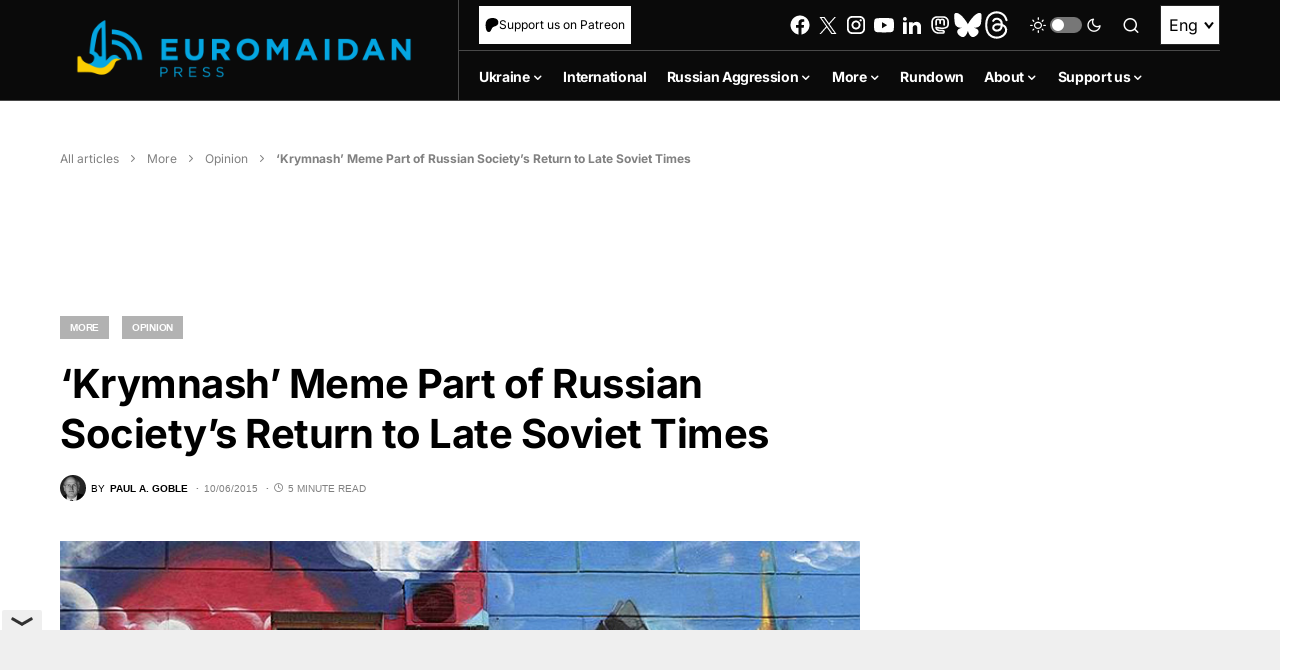

--- FILE ---
content_type: text/html; charset=utf-8
request_url: https://www.google.com/recaptcha/api2/anchor?ar=1&k=6LfiHzErAAAAALJUn30PaJ2wOxpCwggc3jcdWRDm&co=aHR0cHM6Ly9ldXJvbWFpZGFucHJlc3MuY29tOjQ0Mw..&hl=en&v=7gg7H51Q-naNfhmCP3_R47ho&size=invisible&anchor-ms=20000&execute-ms=15000&cb=dzuanjja7imz
body_size: 48356
content:
<!DOCTYPE HTML><html dir="ltr" lang="en"><head><meta http-equiv="Content-Type" content="text/html; charset=UTF-8">
<meta http-equiv="X-UA-Compatible" content="IE=edge">
<title>reCAPTCHA</title>
<style type="text/css">
/* cyrillic-ext */
@font-face {
  font-family: 'Roboto';
  font-style: normal;
  font-weight: 400;
  font-stretch: 100%;
  src: url(//fonts.gstatic.com/s/roboto/v48/KFO7CnqEu92Fr1ME7kSn66aGLdTylUAMa3GUBHMdazTgWw.woff2) format('woff2');
  unicode-range: U+0460-052F, U+1C80-1C8A, U+20B4, U+2DE0-2DFF, U+A640-A69F, U+FE2E-FE2F;
}
/* cyrillic */
@font-face {
  font-family: 'Roboto';
  font-style: normal;
  font-weight: 400;
  font-stretch: 100%;
  src: url(//fonts.gstatic.com/s/roboto/v48/KFO7CnqEu92Fr1ME7kSn66aGLdTylUAMa3iUBHMdazTgWw.woff2) format('woff2');
  unicode-range: U+0301, U+0400-045F, U+0490-0491, U+04B0-04B1, U+2116;
}
/* greek-ext */
@font-face {
  font-family: 'Roboto';
  font-style: normal;
  font-weight: 400;
  font-stretch: 100%;
  src: url(//fonts.gstatic.com/s/roboto/v48/KFO7CnqEu92Fr1ME7kSn66aGLdTylUAMa3CUBHMdazTgWw.woff2) format('woff2');
  unicode-range: U+1F00-1FFF;
}
/* greek */
@font-face {
  font-family: 'Roboto';
  font-style: normal;
  font-weight: 400;
  font-stretch: 100%;
  src: url(//fonts.gstatic.com/s/roboto/v48/KFO7CnqEu92Fr1ME7kSn66aGLdTylUAMa3-UBHMdazTgWw.woff2) format('woff2');
  unicode-range: U+0370-0377, U+037A-037F, U+0384-038A, U+038C, U+038E-03A1, U+03A3-03FF;
}
/* math */
@font-face {
  font-family: 'Roboto';
  font-style: normal;
  font-weight: 400;
  font-stretch: 100%;
  src: url(//fonts.gstatic.com/s/roboto/v48/KFO7CnqEu92Fr1ME7kSn66aGLdTylUAMawCUBHMdazTgWw.woff2) format('woff2');
  unicode-range: U+0302-0303, U+0305, U+0307-0308, U+0310, U+0312, U+0315, U+031A, U+0326-0327, U+032C, U+032F-0330, U+0332-0333, U+0338, U+033A, U+0346, U+034D, U+0391-03A1, U+03A3-03A9, U+03B1-03C9, U+03D1, U+03D5-03D6, U+03F0-03F1, U+03F4-03F5, U+2016-2017, U+2034-2038, U+203C, U+2040, U+2043, U+2047, U+2050, U+2057, U+205F, U+2070-2071, U+2074-208E, U+2090-209C, U+20D0-20DC, U+20E1, U+20E5-20EF, U+2100-2112, U+2114-2115, U+2117-2121, U+2123-214F, U+2190, U+2192, U+2194-21AE, U+21B0-21E5, U+21F1-21F2, U+21F4-2211, U+2213-2214, U+2216-22FF, U+2308-230B, U+2310, U+2319, U+231C-2321, U+2336-237A, U+237C, U+2395, U+239B-23B7, U+23D0, U+23DC-23E1, U+2474-2475, U+25AF, U+25B3, U+25B7, U+25BD, U+25C1, U+25CA, U+25CC, U+25FB, U+266D-266F, U+27C0-27FF, U+2900-2AFF, U+2B0E-2B11, U+2B30-2B4C, U+2BFE, U+3030, U+FF5B, U+FF5D, U+1D400-1D7FF, U+1EE00-1EEFF;
}
/* symbols */
@font-face {
  font-family: 'Roboto';
  font-style: normal;
  font-weight: 400;
  font-stretch: 100%;
  src: url(//fonts.gstatic.com/s/roboto/v48/KFO7CnqEu92Fr1ME7kSn66aGLdTylUAMaxKUBHMdazTgWw.woff2) format('woff2');
  unicode-range: U+0001-000C, U+000E-001F, U+007F-009F, U+20DD-20E0, U+20E2-20E4, U+2150-218F, U+2190, U+2192, U+2194-2199, U+21AF, U+21E6-21F0, U+21F3, U+2218-2219, U+2299, U+22C4-22C6, U+2300-243F, U+2440-244A, U+2460-24FF, U+25A0-27BF, U+2800-28FF, U+2921-2922, U+2981, U+29BF, U+29EB, U+2B00-2BFF, U+4DC0-4DFF, U+FFF9-FFFB, U+10140-1018E, U+10190-1019C, U+101A0, U+101D0-101FD, U+102E0-102FB, U+10E60-10E7E, U+1D2C0-1D2D3, U+1D2E0-1D37F, U+1F000-1F0FF, U+1F100-1F1AD, U+1F1E6-1F1FF, U+1F30D-1F30F, U+1F315, U+1F31C, U+1F31E, U+1F320-1F32C, U+1F336, U+1F378, U+1F37D, U+1F382, U+1F393-1F39F, U+1F3A7-1F3A8, U+1F3AC-1F3AF, U+1F3C2, U+1F3C4-1F3C6, U+1F3CA-1F3CE, U+1F3D4-1F3E0, U+1F3ED, U+1F3F1-1F3F3, U+1F3F5-1F3F7, U+1F408, U+1F415, U+1F41F, U+1F426, U+1F43F, U+1F441-1F442, U+1F444, U+1F446-1F449, U+1F44C-1F44E, U+1F453, U+1F46A, U+1F47D, U+1F4A3, U+1F4B0, U+1F4B3, U+1F4B9, U+1F4BB, U+1F4BF, U+1F4C8-1F4CB, U+1F4D6, U+1F4DA, U+1F4DF, U+1F4E3-1F4E6, U+1F4EA-1F4ED, U+1F4F7, U+1F4F9-1F4FB, U+1F4FD-1F4FE, U+1F503, U+1F507-1F50B, U+1F50D, U+1F512-1F513, U+1F53E-1F54A, U+1F54F-1F5FA, U+1F610, U+1F650-1F67F, U+1F687, U+1F68D, U+1F691, U+1F694, U+1F698, U+1F6AD, U+1F6B2, U+1F6B9-1F6BA, U+1F6BC, U+1F6C6-1F6CF, U+1F6D3-1F6D7, U+1F6E0-1F6EA, U+1F6F0-1F6F3, U+1F6F7-1F6FC, U+1F700-1F7FF, U+1F800-1F80B, U+1F810-1F847, U+1F850-1F859, U+1F860-1F887, U+1F890-1F8AD, U+1F8B0-1F8BB, U+1F8C0-1F8C1, U+1F900-1F90B, U+1F93B, U+1F946, U+1F984, U+1F996, U+1F9E9, U+1FA00-1FA6F, U+1FA70-1FA7C, U+1FA80-1FA89, U+1FA8F-1FAC6, U+1FACE-1FADC, U+1FADF-1FAE9, U+1FAF0-1FAF8, U+1FB00-1FBFF;
}
/* vietnamese */
@font-face {
  font-family: 'Roboto';
  font-style: normal;
  font-weight: 400;
  font-stretch: 100%;
  src: url(//fonts.gstatic.com/s/roboto/v48/KFO7CnqEu92Fr1ME7kSn66aGLdTylUAMa3OUBHMdazTgWw.woff2) format('woff2');
  unicode-range: U+0102-0103, U+0110-0111, U+0128-0129, U+0168-0169, U+01A0-01A1, U+01AF-01B0, U+0300-0301, U+0303-0304, U+0308-0309, U+0323, U+0329, U+1EA0-1EF9, U+20AB;
}
/* latin-ext */
@font-face {
  font-family: 'Roboto';
  font-style: normal;
  font-weight: 400;
  font-stretch: 100%;
  src: url(//fonts.gstatic.com/s/roboto/v48/KFO7CnqEu92Fr1ME7kSn66aGLdTylUAMa3KUBHMdazTgWw.woff2) format('woff2');
  unicode-range: U+0100-02BA, U+02BD-02C5, U+02C7-02CC, U+02CE-02D7, U+02DD-02FF, U+0304, U+0308, U+0329, U+1D00-1DBF, U+1E00-1E9F, U+1EF2-1EFF, U+2020, U+20A0-20AB, U+20AD-20C0, U+2113, U+2C60-2C7F, U+A720-A7FF;
}
/* latin */
@font-face {
  font-family: 'Roboto';
  font-style: normal;
  font-weight: 400;
  font-stretch: 100%;
  src: url(//fonts.gstatic.com/s/roboto/v48/KFO7CnqEu92Fr1ME7kSn66aGLdTylUAMa3yUBHMdazQ.woff2) format('woff2');
  unicode-range: U+0000-00FF, U+0131, U+0152-0153, U+02BB-02BC, U+02C6, U+02DA, U+02DC, U+0304, U+0308, U+0329, U+2000-206F, U+20AC, U+2122, U+2191, U+2193, U+2212, U+2215, U+FEFF, U+FFFD;
}
/* cyrillic-ext */
@font-face {
  font-family: 'Roboto';
  font-style: normal;
  font-weight: 500;
  font-stretch: 100%;
  src: url(//fonts.gstatic.com/s/roboto/v48/KFO7CnqEu92Fr1ME7kSn66aGLdTylUAMa3GUBHMdazTgWw.woff2) format('woff2');
  unicode-range: U+0460-052F, U+1C80-1C8A, U+20B4, U+2DE0-2DFF, U+A640-A69F, U+FE2E-FE2F;
}
/* cyrillic */
@font-face {
  font-family: 'Roboto';
  font-style: normal;
  font-weight: 500;
  font-stretch: 100%;
  src: url(//fonts.gstatic.com/s/roboto/v48/KFO7CnqEu92Fr1ME7kSn66aGLdTylUAMa3iUBHMdazTgWw.woff2) format('woff2');
  unicode-range: U+0301, U+0400-045F, U+0490-0491, U+04B0-04B1, U+2116;
}
/* greek-ext */
@font-face {
  font-family: 'Roboto';
  font-style: normal;
  font-weight: 500;
  font-stretch: 100%;
  src: url(//fonts.gstatic.com/s/roboto/v48/KFO7CnqEu92Fr1ME7kSn66aGLdTylUAMa3CUBHMdazTgWw.woff2) format('woff2');
  unicode-range: U+1F00-1FFF;
}
/* greek */
@font-face {
  font-family: 'Roboto';
  font-style: normal;
  font-weight: 500;
  font-stretch: 100%;
  src: url(//fonts.gstatic.com/s/roboto/v48/KFO7CnqEu92Fr1ME7kSn66aGLdTylUAMa3-UBHMdazTgWw.woff2) format('woff2');
  unicode-range: U+0370-0377, U+037A-037F, U+0384-038A, U+038C, U+038E-03A1, U+03A3-03FF;
}
/* math */
@font-face {
  font-family: 'Roboto';
  font-style: normal;
  font-weight: 500;
  font-stretch: 100%;
  src: url(//fonts.gstatic.com/s/roboto/v48/KFO7CnqEu92Fr1ME7kSn66aGLdTylUAMawCUBHMdazTgWw.woff2) format('woff2');
  unicode-range: U+0302-0303, U+0305, U+0307-0308, U+0310, U+0312, U+0315, U+031A, U+0326-0327, U+032C, U+032F-0330, U+0332-0333, U+0338, U+033A, U+0346, U+034D, U+0391-03A1, U+03A3-03A9, U+03B1-03C9, U+03D1, U+03D5-03D6, U+03F0-03F1, U+03F4-03F5, U+2016-2017, U+2034-2038, U+203C, U+2040, U+2043, U+2047, U+2050, U+2057, U+205F, U+2070-2071, U+2074-208E, U+2090-209C, U+20D0-20DC, U+20E1, U+20E5-20EF, U+2100-2112, U+2114-2115, U+2117-2121, U+2123-214F, U+2190, U+2192, U+2194-21AE, U+21B0-21E5, U+21F1-21F2, U+21F4-2211, U+2213-2214, U+2216-22FF, U+2308-230B, U+2310, U+2319, U+231C-2321, U+2336-237A, U+237C, U+2395, U+239B-23B7, U+23D0, U+23DC-23E1, U+2474-2475, U+25AF, U+25B3, U+25B7, U+25BD, U+25C1, U+25CA, U+25CC, U+25FB, U+266D-266F, U+27C0-27FF, U+2900-2AFF, U+2B0E-2B11, U+2B30-2B4C, U+2BFE, U+3030, U+FF5B, U+FF5D, U+1D400-1D7FF, U+1EE00-1EEFF;
}
/* symbols */
@font-face {
  font-family: 'Roboto';
  font-style: normal;
  font-weight: 500;
  font-stretch: 100%;
  src: url(//fonts.gstatic.com/s/roboto/v48/KFO7CnqEu92Fr1ME7kSn66aGLdTylUAMaxKUBHMdazTgWw.woff2) format('woff2');
  unicode-range: U+0001-000C, U+000E-001F, U+007F-009F, U+20DD-20E0, U+20E2-20E4, U+2150-218F, U+2190, U+2192, U+2194-2199, U+21AF, U+21E6-21F0, U+21F3, U+2218-2219, U+2299, U+22C4-22C6, U+2300-243F, U+2440-244A, U+2460-24FF, U+25A0-27BF, U+2800-28FF, U+2921-2922, U+2981, U+29BF, U+29EB, U+2B00-2BFF, U+4DC0-4DFF, U+FFF9-FFFB, U+10140-1018E, U+10190-1019C, U+101A0, U+101D0-101FD, U+102E0-102FB, U+10E60-10E7E, U+1D2C0-1D2D3, U+1D2E0-1D37F, U+1F000-1F0FF, U+1F100-1F1AD, U+1F1E6-1F1FF, U+1F30D-1F30F, U+1F315, U+1F31C, U+1F31E, U+1F320-1F32C, U+1F336, U+1F378, U+1F37D, U+1F382, U+1F393-1F39F, U+1F3A7-1F3A8, U+1F3AC-1F3AF, U+1F3C2, U+1F3C4-1F3C6, U+1F3CA-1F3CE, U+1F3D4-1F3E0, U+1F3ED, U+1F3F1-1F3F3, U+1F3F5-1F3F7, U+1F408, U+1F415, U+1F41F, U+1F426, U+1F43F, U+1F441-1F442, U+1F444, U+1F446-1F449, U+1F44C-1F44E, U+1F453, U+1F46A, U+1F47D, U+1F4A3, U+1F4B0, U+1F4B3, U+1F4B9, U+1F4BB, U+1F4BF, U+1F4C8-1F4CB, U+1F4D6, U+1F4DA, U+1F4DF, U+1F4E3-1F4E6, U+1F4EA-1F4ED, U+1F4F7, U+1F4F9-1F4FB, U+1F4FD-1F4FE, U+1F503, U+1F507-1F50B, U+1F50D, U+1F512-1F513, U+1F53E-1F54A, U+1F54F-1F5FA, U+1F610, U+1F650-1F67F, U+1F687, U+1F68D, U+1F691, U+1F694, U+1F698, U+1F6AD, U+1F6B2, U+1F6B9-1F6BA, U+1F6BC, U+1F6C6-1F6CF, U+1F6D3-1F6D7, U+1F6E0-1F6EA, U+1F6F0-1F6F3, U+1F6F7-1F6FC, U+1F700-1F7FF, U+1F800-1F80B, U+1F810-1F847, U+1F850-1F859, U+1F860-1F887, U+1F890-1F8AD, U+1F8B0-1F8BB, U+1F8C0-1F8C1, U+1F900-1F90B, U+1F93B, U+1F946, U+1F984, U+1F996, U+1F9E9, U+1FA00-1FA6F, U+1FA70-1FA7C, U+1FA80-1FA89, U+1FA8F-1FAC6, U+1FACE-1FADC, U+1FADF-1FAE9, U+1FAF0-1FAF8, U+1FB00-1FBFF;
}
/* vietnamese */
@font-face {
  font-family: 'Roboto';
  font-style: normal;
  font-weight: 500;
  font-stretch: 100%;
  src: url(//fonts.gstatic.com/s/roboto/v48/KFO7CnqEu92Fr1ME7kSn66aGLdTylUAMa3OUBHMdazTgWw.woff2) format('woff2');
  unicode-range: U+0102-0103, U+0110-0111, U+0128-0129, U+0168-0169, U+01A0-01A1, U+01AF-01B0, U+0300-0301, U+0303-0304, U+0308-0309, U+0323, U+0329, U+1EA0-1EF9, U+20AB;
}
/* latin-ext */
@font-face {
  font-family: 'Roboto';
  font-style: normal;
  font-weight: 500;
  font-stretch: 100%;
  src: url(//fonts.gstatic.com/s/roboto/v48/KFO7CnqEu92Fr1ME7kSn66aGLdTylUAMa3KUBHMdazTgWw.woff2) format('woff2');
  unicode-range: U+0100-02BA, U+02BD-02C5, U+02C7-02CC, U+02CE-02D7, U+02DD-02FF, U+0304, U+0308, U+0329, U+1D00-1DBF, U+1E00-1E9F, U+1EF2-1EFF, U+2020, U+20A0-20AB, U+20AD-20C0, U+2113, U+2C60-2C7F, U+A720-A7FF;
}
/* latin */
@font-face {
  font-family: 'Roboto';
  font-style: normal;
  font-weight: 500;
  font-stretch: 100%;
  src: url(//fonts.gstatic.com/s/roboto/v48/KFO7CnqEu92Fr1ME7kSn66aGLdTylUAMa3yUBHMdazQ.woff2) format('woff2');
  unicode-range: U+0000-00FF, U+0131, U+0152-0153, U+02BB-02BC, U+02C6, U+02DA, U+02DC, U+0304, U+0308, U+0329, U+2000-206F, U+20AC, U+2122, U+2191, U+2193, U+2212, U+2215, U+FEFF, U+FFFD;
}
/* cyrillic-ext */
@font-face {
  font-family: 'Roboto';
  font-style: normal;
  font-weight: 900;
  font-stretch: 100%;
  src: url(//fonts.gstatic.com/s/roboto/v48/KFO7CnqEu92Fr1ME7kSn66aGLdTylUAMa3GUBHMdazTgWw.woff2) format('woff2');
  unicode-range: U+0460-052F, U+1C80-1C8A, U+20B4, U+2DE0-2DFF, U+A640-A69F, U+FE2E-FE2F;
}
/* cyrillic */
@font-face {
  font-family: 'Roboto';
  font-style: normal;
  font-weight: 900;
  font-stretch: 100%;
  src: url(//fonts.gstatic.com/s/roboto/v48/KFO7CnqEu92Fr1ME7kSn66aGLdTylUAMa3iUBHMdazTgWw.woff2) format('woff2');
  unicode-range: U+0301, U+0400-045F, U+0490-0491, U+04B0-04B1, U+2116;
}
/* greek-ext */
@font-face {
  font-family: 'Roboto';
  font-style: normal;
  font-weight: 900;
  font-stretch: 100%;
  src: url(//fonts.gstatic.com/s/roboto/v48/KFO7CnqEu92Fr1ME7kSn66aGLdTylUAMa3CUBHMdazTgWw.woff2) format('woff2');
  unicode-range: U+1F00-1FFF;
}
/* greek */
@font-face {
  font-family: 'Roboto';
  font-style: normal;
  font-weight: 900;
  font-stretch: 100%;
  src: url(//fonts.gstatic.com/s/roboto/v48/KFO7CnqEu92Fr1ME7kSn66aGLdTylUAMa3-UBHMdazTgWw.woff2) format('woff2');
  unicode-range: U+0370-0377, U+037A-037F, U+0384-038A, U+038C, U+038E-03A1, U+03A3-03FF;
}
/* math */
@font-face {
  font-family: 'Roboto';
  font-style: normal;
  font-weight: 900;
  font-stretch: 100%;
  src: url(//fonts.gstatic.com/s/roboto/v48/KFO7CnqEu92Fr1ME7kSn66aGLdTylUAMawCUBHMdazTgWw.woff2) format('woff2');
  unicode-range: U+0302-0303, U+0305, U+0307-0308, U+0310, U+0312, U+0315, U+031A, U+0326-0327, U+032C, U+032F-0330, U+0332-0333, U+0338, U+033A, U+0346, U+034D, U+0391-03A1, U+03A3-03A9, U+03B1-03C9, U+03D1, U+03D5-03D6, U+03F0-03F1, U+03F4-03F5, U+2016-2017, U+2034-2038, U+203C, U+2040, U+2043, U+2047, U+2050, U+2057, U+205F, U+2070-2071, U+2074-208E, U+2090-209C, U+20D0-20DC, U+20E1, U+20E5-20EF, U+2100-2112, U+2114-2115, U+2117-2121, U+2123-214F, U+2190, U+2192, U+2194-21AE, U+21B0-21E5, U+21F1-21F2, U+21F4-2211, U+2213-2214, U+2216-22FF, U+2308-230B, U+2310, U+2319, U+231C-2321, U+2336-237A, U+237C, U+2395, U+239B-23B7, U+23D0, U+23DC-23E1, U+2474-2475, U+25AF, U+25B3, U+25B7, U+25BD, U+25C1, U+25CA, U+25CC, U+25FB, U+266D-266F, U+27C0-27FF, U+2900-2AFF, U+2B0E-2B11, U+2B30-2B4C, U+2BFE, U+3030, U+FF5B, U+FF5D, U+1D400-1D7FF, U+1EE00-1EEFF;
}
/* symbols */
@font-face {
  font-family: 'Roboto';
  font-style: normal;
  font-weight: 900;
  font-stretch: 100%;
  src: url(//fonts.gstatic.com/s/roboto/v48/KFO7CnqEu92Fr1ME7kSn66aGLdTylUAMaxKUBHMdazTgWw.woff2) format('woff2');
  unicode-range: U+0001-000C, U+000E-001F, U+007F-009F, U+20DD-20E0, U+20E2-20E4, U+2150-218F, U+2190, U+2192, U+2194-2199, U+21AF, U+21E6-21F0, U+21F3, U+2218-2219, U+2299, U+22C4-22C6, U+2300-243F, U+2440-244A, U+2460-24FF, U+25A0-27BF, U+2800-28FF, U+2921-2922, U+2981, U+29BF, U+29EB, U+2B00-2BFF, U+4DC0-4DFF, U+FFF9-FFFB, U+10140-1018E, U+10190-1019C, U+101A0, U+101D0-101FD, U+102E0-102FB, U+10E60-10E7E, U+1D2C0-1D2D3, U+1D2E0-1D37F, U+1F000-1F0FF, U+1F100-1F1AD, U+1F1E6-1F1FF, U+1F30D-1F30F, U+1F315, U+1F31C, U+1F31E, U+1F320-1F32C, U+1F336, U+1F378, U+1F37D, U+1F382, U+1F393-1F39F, U+1F3A7-1F3A8, U+1F3AC-1F3AF, U+1F3C2, U+1F3C4-1F3C6, U+1F3CA-1F3CE, U+1F3D4-1F3E0, U+1F3ED, U+1F3F1-1F3F3, U+1F3F5-1F3F7, U+1F408, U+1F415, U+1F41F, U+1F426, U+1F43F, U+1F441-1F442, U+1F444, U+1F446-1F449, U+1F44C-1F44E, U+1F453, U+1F46A, U+1F47D, U+1F4A3, U+1F4B0, U+1F4B3, U+1F4B9, U+1F4BB, U+1F4BF, U+1F4C8-1F4CB, U+1F4D6, U+1F4DA, U+1F4DF, U+1F4E3-1F4E6, U+1F4EA-1F4ED, U+1F4F7, U+1F4F9-1F4FB, U+1F4FD-1F4FE, U+1F503, U+1F507-1F50B, U+1F50D, U+1F512-1F513, U+1F53E-1F54A, U+1F54F-1F5FA, U+1F610, U+1F650-1F67F, U+1F687, U+1F68D, U+1F691, U+1F694, U+1F698, U+1F6AD, U+1F6B2, U+1F6B9-1F6BA, U+1F6BC, U+1F6C6-1F6CF, U+1F6D3-1F6D7, U+1F6E0-1F6EA, U+1F6F0-1F6F3, U+1F6F7-1F6FC, U+1F700-1F7FF, U+1F800-1F80B, U+1F810-1F847, U+1F850-1F859, U+1F860-1F887, U+1F890-1F8AD, U+1F8B0-1F8BB, U+1F8C0-1F8C1, U+1F900-1F90B, U+1F93B, U+1F946, U+1F984, U+1F996, U+1F9E9, U+1FA00-1FA6F, U+1FA70-1FA7C, U+1FA80-1FA89, U+1FA8F-1FAC6, U+1FACE-1FADC, U+1FADF-1FAE9, U+1FAF0-1FAF8, U+1FB00-1FBFF;
}
/* vietnamese */
@font-face {
  font-family: 'Roboto';
  font-style: normal;
  font-weight: 900;
  font-stretch: 100%;
  src: url(//fonts.gstatic.com/s/roboto/v48/KFO7CnqEu92Fr1ME7kSn66aGLdTylUAMa3OUBHMdazTgWw.woff2) format('woff2');
  unicode-range: U+0102-0103, U+0110-0111, U+0128-0129, U+0168-0169, U+01A0-01A1, U+01AF-01B0, U+0300-0301, U+0303-0304, U+0308-0309, U+0323, U+0329, U+1EA0-1EF9, U+20AB;
}
/* latin-ext */
@font-face {
  font-family: 'Roboto';
  font-style: normal;
  font-weight: 900;
  font-stretch: 100%;
  src: url(//fonts.gstatic.com/s/roboto/v48/KFO7CnqEu92Fr1ME7kSn66aGLdTylUAMa3KUBHMdazTgWw.woff2) format('woff2');
  unicode-range: U+0100-02BA, U+02BD-02C5, U+02C7-02CC, U+02CE-02D7, U+02DD-02FF, U+0304, U+0308, U+0329, U+1D00-1DBF, U+1E00-1E9F, U+1EF2-1EFF, U+2020, U+20A0-20AB, U+20AD-20C0, U+2113, U+2C60-2C7F, U+A720-A7FF;
}
/* latin */
@font-face {
  font-family: 'Roboto';
  font-style: normal;
  font-weight: 900;
  font-stretch: 100%;
  src: url(//fonts.gstatic.com/s/roboto/v48/KFO7CnqEu92Fr1ME7kSn66aGLdTylUAMa3yUBHMdazQ.woff2) format('woff2');
  unicode-range: U+0000-00FF, U+0131, U+0152-0153, U+02BB-02BC, U+02C6, U+02DA, U+02DC, U+0304, U+0308, U+0329, U+2000-206F, U+20AC, U+2122, U+2191, U+2193, U+2212, U+2215, U+FEFF, U+FFFD;
}

</style>
<link rel="stylesheet" type="text/css" href="https://www.gstatic.com/recaptcha/releases/7gg7H51Q-naNfhmCP3_R47ho/styles__ltr.css">
<script nonce="DfdgrFgv9_gORC-iBRXBXA" type="text/javascript">window['__recaptcha_api'] = 'https://www.google.com/recaptcha/api2/';</script>
<script type="text/javascript" src="https://www.gstatic.com/recaptcha/releases/7gg7H51Q-naNfhmCP3_R47ho/recaptcha__en.js" nonce="DfdgrFgv9_gORC-iBRXBXA">
      
    </script></head>
<body><div id="rc-anchor-alert" class="rc-anchor-alert"></div>
<input type="hidden" id="recaptcha-token" value="[base64]">
<script type="text/javascript" nonce="DfdgrFgv9_gORC-iBRXBXA">
      recaptcha.anchor.Main.init("[\x22ainput\x22,[\x22bgdata\x22,\x22\x22,\[base64]/[base64]/[base64]/[base64]/cjw8ejpyPj4+eil9Y2F0Y2gobCl7dGhyb3cgbDt9fSxIPWZ1bmN0aW9uKHcsdCx6KXtpZih3PT0xOTR8fHc9PTIwOCl0LnZbd10/dC52W3ddLmNvbmNhdCh6KTp0LnZbd109b2Yoeix0KTtlbHNle2lmKHQuYkImJnchPTMxNylyZXR1cm47dz09NjZ8fHc9PTEyMnx8dz09NDcwfHx3PT00NHx8dz09NDE2fHx3PT0zOTd8fHc9PTQyMXx8dz09Njh8fHc9PTcwfHx3PT0xODQ/[base64]/[base64]/[base64]/bmV3IGRbVl0oSlswXSk6cD09Mj9uZXcgZFtWXShKWzBdLEpbMV0pOnA9PTM/bmV3IGRbVl0oSlswXSxKWzFdLEpbMl0pOnA9PTQ/[base64]/[base64]/[base64]/[base64]\x22,\[base64]\\u003d\\u003d\x22,\x22S8Odwo4cK8Oow45VwovDn8O8c34OSsKrw5pJQMKtUmLDucOzwpFTfcOXw7jCuADCpiQWwqUkwqZDa8KIUsKaJQXDpWR8ecKewr3Dj8KRw43DhMKaw5fDohHCsmjCvsKCwqvCkcK+w6HCgSbDv8KhC8KPTmrDicO6wpTDosOZw7/CpMOYwq0HS8KCwql3dAg2wqQSwogdBcKswovDqU/DqsKRw5bCn8OpB0FGwrY3wqHCvMKewoktGcKZJ0DDocOZwqzCtMOPwr3Coz3DkzzCkMOAw4LDlsOlwpsKwqRqIMOfwpIlwpJcYsOJwqAefcKUw5tJWsKOwrVuw4BQw5HCnDfDpArCs1TCp8O/OcK6w6FIwrzDjsOAF8OMID4XBcK6ZQ55SMOeJsKed8OiLcOSwrvDqXHDlsKrw4rCmCLDrTVCeg3CiDUaw496w7Y3wo/CjxzDpTPDhMKJH8OTwpBQwq7DlcK7w4PDr25EcMK/MsKxw67CtsOGJwFmKlvCkX4+wpPDpGlww77CuUTCgFdPw5MTMVzCm8OXwooww7PDnnN5EsKmEMKXEMKHWx1VK8KrbsOKw7p/RgjDs3bCi8KLSUlZNyRYwp4TLcK0w6Ztw4jCn3dJw6PDlDPDrMOtw7HDvw3DtCnDkxdawrDDszwOfsOKLW/CiCLDv8K9w7IlGw5Cw5UfGcOPbMKdPWQVOz3CtGfCisK3LMO8IMOkSm3Ch8KNWcODYmPCvxXCk8KYOcOMwrTDkykURj4hwoLDn8Kdw7LDtsOGw7/Cn8Kmbyl0w7rDqkfDncOxwroVcWLCrcOtTj1rwrrDrMKnw4gvw5XCsD0Uw7kSwqdPQ0PDhDUCw6zDlMOOCcK6w4BlEBNgMCHDr8KTKm3CssO/EnxDwrTCiG5Ww4XDj8OyScObw6TCq8OqXFooNsOnwoU1QcOFUWM5N8OOw4LCk8OPw4zCvcK4PcK8woo2EcK0wqvCihrDkMO4fmfDoDoBwqt1wpfCrMOuwql4XWvDvcOJFhxOLGJtwqTDhFNjw7jCrcKZWsOlBWx5w7MyB8Kxw5TCrsO2wr/CmsONW1RDPDJNBUMGwrbDiVlccMOdwqQdwolfEMKTHsKbEMKXw7DDuMKON8O7wr7Cl8Kww642w5kjw6Q7X8K3bgZHwqbDgMO5wrzCgcOIwojDhW3CrUzDnsOVwrFkwoTCj8KTRsKewph3acOnw6TCshAoHsKswpwGw6sPwqfDh8K/wq9CBcK/XsKywpHDiSvCnlPDi3RafzssFHLChMKcE8O0G2pBHlDDhCVVEC04w7Mnc3LDqDQeGBbCtiF+wo9uwopEK8OWb8OcwrfDvcO5ecKvw7MzHhIDacKzwpPDrsOiwqt5w5cvw7bDvsK3S8OHwrAcRcKXwpgfw73Cl8Omw41MJMKaNcOzSsOMw4JRw4RSw49Vw4/[base64]/ClMO+wrVzw7vDjsKpCUhvVjRmHsKTwqTDgk0Kw5Y3BlrDtsO5T8OGE8K9TB9BwoTDvyVyworCkj3CsMOgw5gMYsOcwrxif8KWR8Kpw60xw5/DtMKJUj/CmcKCw67DpMOkwprClMKofAU8w5AsZkXDqMOpwpPDtsKyw4bCjsOdwqHCoAfDmm1awrTDlMKMOlBVdwHDhRJZwqDCssK0w5jDqm/CtcKfw59vw4jCm8KUw51vPMO9wrDCkwrDpmfDo3JCXC7DuHM3eQI3wr9QLsOOWQAxcT3DoMO3w7ciw45yw67Djz7DlGjCscKxwpDCosK3wr8pXsO1SMK3HXpPJMKOwrbCnhFwH2zDmMK/X3HCh8Kvwp4KwoXCtS3Co17ChHzCrUnChcOeQcKWQsOPFcO+HcOuJEEGw7U/[base64]/DmcOxw6UvwqfDkMKRHijDnTo6wqjDrwhbUjjDhMOfwq0Dw6nDmxxtAsKXw4h5wp3DrsKOw53DpFcGw4HChcKuwoJewp5kLsOPw53Ci8KYEMO9GsKWwqDCi8KFw59yw7LCqMKvw4hcdcKSZ8OXFsOrw5/CqXvCtcO0ASPDlHzClFw9wpPCusKSIcOBwqkswoAZHFY+woEzM8Kww7ZCAzghwrc+wpnDpmLCqcK9P04/w73ChhpmA8OuwonDicO2wpHCkkXDg8KuaQ1DwprDs2BRLcOcwrxswrPDucOsw6lqw6F/wr3ChG51QB7Cu8OJUSlkw63CgMKwCSdSwpvCmlPCozYrMxbCnFIyFQXCi1PCqgFeJFXCmMODw4jCvx/Du3IoHMKlw5thJMKHwqwCw7rDg8OYMj4AwpPCrVDDnDbDoHnDjA0ISsKOBsOxwo15w6PCnQpewpLCgsK2w5nCiBPCqC9kHhTDg8Klw6sHOmMQDsKEw4XCujrDiBIBegPDgcOYw5/CiMKNc8OSw7DCiS4uw4dNRXUqBVjDtsOof8KswrlFwq7CpljDnWDDhW16X8Ofa1ksVF5XEcK/e8Ojw6jCjA7CqMKowpNlwqbDnA7DkMO1VcOpJ8OONFBGanorw70qKF7CscKqFkppw4zDi1ZBXMO/UUvDlR7DgGkwYMOLBzHCmMOmwpzCgWs3wr7DmRReFsOjCWUDcF3CiMKswpVXVyrCj8KpwpTCqsO4w7MDwq/CuMOXw5rDqCDDpMKTwqjDrwzCrMKNw6rDlcOAFGHDr8KSSsKZwr0cRcOtG8OvFMOTOR0kw64Nf8OVTXbDiXDCnHvCj8K5OU/CuFvDtsO3wpHCmxjDn8KvwrlNLysgw7V/w5lGw5PCqMKhfsOkd8KhCgPCrMO2TMOCbiJMwpbCoMKcwqTDpsK5w6PDhMKlw4FxwoHCrsKXTMOHHMOLw75ywoM3wqYmL3fDlsKVacOIw7ZMw7lgwrk/Kg1sw6tcw7FUVMOOGHFQwqzCscObwqjDucKdQ0bDoCfDiC/DmVHCl8OPI8O2HyTDucOvG8KJw5xWMgbCngHDrgTDthQzwq/[base64]/eBtnCj8Tw5TDtTLDqsOjBhIkU2kTw77Cv0tGQERucWTDj0rDlTUSUgQ/wrjDvQ7CqyJ6JlI0WQMkCsKzwo0SUgzCtcOwwqgqwoFWY8OJGsKLNjxIHsOIwq5Ew5d+w6/CvsONbMOhOl/CiMObBcK8wqHCrRxLw7rDnlHCgRnCtMOyw6nDi8OFwpgfw40SChM/wrc8Pis9wrvDtMKQMcOIw53Cr8KhwpwTKsK9TS1gw6ppEMKkw6U6wpZbUsKnw6R9w7Ybw4DCm8OBHQ/DshnCg8KEw6DDiy5/CMOSw6DDqnIWFm3Ch2sOw6gyIcOZw5xmXErDqMKmXzI1w5x5b8OIw7fDi8KSCsK7SsK3w6XDucKgUQFEwrUfPsOKasOewqzDrHbCtcOEw7nCtQ0absOMPRLChCs8w4ZAdVp4wrPCq3RCwq/CnMOnwp4hY8Ohw73DjcK0RcKXwpbDtcKEw6rCmx/DqXdaAhfDqsKCCxhCw6HDmcOKw61Pw6nCj8KTwpvCiVFWUE44wp4Swp3CrR4Ow4gbw5Umw7rDlsOSdsKbbcOqworCvsOFw53DuEI/w4bDkcOiBCddLcOYFX7DmGrCk33Cm8OXDcKAw5fDnMKgVFTCvsK/wqkjOcOJw7vDk0DClMKHNWzDk3bCkQbDhFbDkcOfw60Jw4PCig/Cs0E2wp8Hw6F2JcOdRMOfwqF6wrstwqnClQrCrl8Nw4LCpD/[base64]/[base64]/[base64]/Dn8OwdzrCghpnwoPCvMKbwqR/[base64]/wpQRw6zDljnDqhBsw5HDuMOcwpBcKMKFB3rDi8OzG8OAdRLCsx7DksKLSixHHyTDk8O/aFfCgMO8wpjDgSrCkxrDjcKTwppFBhtVLMOrf0hYw7Mqw5IpTsK0w51hTF7Du8OVw5DDj8KwUsO3wqsSVj/Cn3HCusO/FsKpw5/CgMK7wpfCh8K4wr3Ctm1ywoxcUmbCsTd7VkvCjRbCnsK6w6DDhk0Vwp5bwoAJwogbFMK7WcKMQH/[base64]/cMOGwoUjLFwxcMO8WWjDlCrCrcKDw4/CucOzZcKnwroRw7zDpsK/GyHCvcKGXMOmUhZBS8OjJn/CrxQ4w4jDpCLDtlvCrWfDtBvDqAw6wrnDuxjDtsOCODEzB8KMwrx/[base64]/Dn8Okwr/CisOYMBFWw51Qw6/Dsm0rW8OAw57CqEsbwotUw4g1V8OBwpPDrXkNXUtBKsOYIsO9wrEBHcOjQFfDjMKOZMOwEcOSwr9WYcOnbMKDwoBJQQDCmnrDuhFswpJ6fFrDusKgT8KewoESC8KfUMOlOWvCrMOpbMKpw7/[base64]/w4cKw7bDkT3DgsODZcOpPcOEGcKmTkFOw75jKcOgK0vDusOBRjzCnH7DqygoY8O8w4sPwrtxwpJXw7FAwq91w7p8P1Jiwq5ow6lBaWXDmsKrVMKAWMKGH8K3E8Ova0nCpTE8w7wTeVLCsMK+M3EbGcKnBhHDtcOcQcO1w67DuMK/[base64]/w53DtV0HJcKzwoEtLzLCksOXwoMMCxVrw6jCgMKACcKJw7sHcizCtMKUwp8Xw5IRdsK6w5XDjcOkwp/DksK4PV/DniVWNnLCmHh8dWkWX8OMwrYWf8KYYcK9ZcO2w7YXT8K0woA+D8KbacKhcXMKw7bCgsKyQ8OQVgQ/TsOYZsO3wrHCizkFFD5tw5JHwr/CjsKnw5B9DMOKEcOXw4cfw6XCu8OLwrdwbMOXVMOnL3XCpMKMw641wq1lcD9VWMKTwphlw6QTwpEod8KPwo11wqp/[base64]/Dj8KfBsOXwpXCrcOCwpI9w7kSdE/DusKkEXd0wpHDjMOrw5zCusO3w5pmwq/DkcKEw6IJw7rCrsO0wrjCs8OrRhYAUhLDvMK6WcK0QC/DjicDNEXCg0Ftw5HClBfCi8OEwrYTwrkRcH0/ZsKUw54yImZawqzCvREkw5bDo8OhdzsvwqoSw7vDg8O9RMOMw6jDsGEjw4nDuMODDVXCpsOvw6jDvRYqOXBSw5JzEsK0dSLCpAzDs8KhNMKYOsK/wpXClDLDrsKlcsKtw47DvcKAIcOVwrZ2w7TDlytpcsK3wrBKMDPDoELDh8KewqbDi8Ojw7RjwrjCjwc/EMOvw5Zswok/[base64]/Ch3E6MsKFU3AqScK7LBVRw77ChcKHUWfDmcObw5LDgTADwp7DqsOQw6IMw7TDmMOcP8KNDxlpw5bCmxrDmUEWwqDCk1VMwpTDpMKWVVwBEsKxGEh5f2bCucKRZ8KKw67DmcOBbA4Ywp1BXcKsTsOVVcOHWMOrSsOQw6bDmMKDCmHCrkh/w7jDqcKIVsKrw7h8w7rDjsOxCT1IaMKQw5PCj8OgFhFvAMKqwoRbwqDCrm/CvsK8woVlecKxbsOwMcKtwpHCvMObXjRJw6AewrMYwrHCjwnDgcKVPMK4wrvDlicAwo89woNowrFHwoPDvFDDj2jCv1N7wr/CpsOWwr3Drw3CmcORw5zCunTCsQ/DoD/DtsO9dXDDrCTDpcOgwr3Ck8KbIMKLSMO8U8OVAsKvw6/DmMOpw5bCp2ZyczxHbjNUVsKEX8OGw7fDo8OowqZGwqzDtzAoNcKNbnZHOsOdTmNgw4MZwogJCcKUfsOVCsKkU8OGBcKCw4gHZF/Dt8Ozw7wLUsO2wr5vw77DjiPDocOlwpHClcKNwovCmMOnw5I0w4l0WcOhw4RvdhDDtsOZfMKJwrwrwoHCq0bCl8KTw6PDkBnChcK0RSw6w7vDvBAoXj1gYhBTaRNaw4vDilh7GsK/UsKwDzg4ZMKGw57CnmJiTUbCsi9/W1AHMV7DlCXCiTLCpFnCosO/[base64]/DgMKZwonDgcKyY8ONwoPClMOAGcKowrnDl8OacMOIwpltDMOuwrbCrcOvP8O6B8OyPgHDglczw5Jbw4PCp8K2GcKmw47Dt0tQwpnCtsKcwrp2TD3Cr8OvdcKtwojCpnDCvx9gwrocwrkMw79PJBfCpEANw4jDq8KkM8OAHFjDgMKew6EIwq/DhDpCw6wlElHDpGrDgRg/wooDw6gjw7V/PyHCjsKUw6tlExFMSGwyS3BIbsOhUwwSw514w6nChcKvwoVGFlQBw6hGGTFQwp/DjsOAHGDChH9BEsK0aXF1fMOHwojDtsOiwqQYDcKMa0QuGMKAJsOwwoglY8KoSCfDvsKIwrvDlcODBMO0TSjDqcKDw5HCmhHDssKow4Z5w6Uuwo/DtcKfw5sOKQsMesKtw7sJw43CtioPwq8WTcOXw5kowr8qGsOkdcKbw4DDkMKXbsKAwoxVw6bDtsKJD0oPbsKSc3XCmcOCwq9dw6xzwo82w6nDqMKiQ8Kpw57DocK/[base64]/aGZiaELDkcOWw6sIw7A6W8O5woDCkHvDtcKHw4ANwrfDryXDtDZgd0nCpwhLScKjO8KIOsOIcMOIOMOcV0TDm8KnJMOFw67DksK5A8KIw7h3DUrCn27DgwjCtsOEwrF9LVXCuh3CgUV8wrx4w7lRw4tmbmd+wrwvOcOzw7VCwrZQRF/Ct8Ogw5fDhMOxwownfkbDtiE4X8OMQcOzw5kvwo7CtMOXF8Ofw47Dp17DuhTCrmbCnErDssKqD3rDjzZWI2bCusOrwqDDm8KZwq/CgcORwqLDsgIDRABJwofDkzVgDVYRPX0VBsOSwqDCqQYWwqnDpxJqwoZ3QcKPEsOXwpLCuMOlfi3DosKxLVQfwrHDvcOLRwU9w7pjN8Oewo7DtMKtwpsDw40/w6/DgsKSPMOMIGEUHcOGwrAFwoTDrMKiasOrwpPDrFrDhsKYVcKuacKHw7R9w7XClTdmw67ClMOJwpPDogTCrMOrSsKaAStkYStRWz5+w4dUZcKUBsOKw5HCocOnw4/DnSvDosKWKnbCvUzCvsKfwrtIBmQqwrtdwoNZw5vCh8KKw5jDocKoIMOtN2JHw7oGw6ANw4Iiw7/DmcOQbBLCs8Kve2nClBPDkAXDncO/w6bCvcOEV8KrRsOdw48/LMObOMK/w400TX/DrXnDmcO+w5DDhmgfN8Kzw7ZCTncLSjMpw5LCqlbCvlIDMVjDiQXCqsKGw7DDscOUw7fCimBuwqXDimbDr8OowoPDnXtYw64cLMONwpbCtEYxw4HDqcKKw4NowoLDoXHCq1TDlWrCvMOnwqrDowLDoMKKZcOcbD/DtcOCYcK8DW10Z8KnR8Onw7/DusKSWcKpwoPDjsKdX8Oyw7tZw4fDk8Kfw496SkXCoMOfwpZVaMOgICrDp8OmVB7CtSsrX8OYM0jDkjw5KcO6O8OmTMOpcTM9Qzw/w6XDmQMZw5FOcsOmw47CisOkw7VBwq5RwonCocObfsOAw4A3eQzDuMKtFsObwpc3wooaw5HDn8K7wqw9wq/DjcKNw4hUw4/[base64]/eA7CkcKDwrsewrxkSHsxwq0/DcOQwrzDmylUZMOLU8Kya8Kjw6nDt8OfP8KQFMKxw7DCmSvDnk/CmwTDr8KxwonCocOmYWHDoQQ9cMOEwqnCpWhbelggZmRMb8ORwqJoBE4oP0hvw78xw40OwrMrHsKsw7kVUMOHwogDwrvDi8OiFFkTJjjCgD8aw7/CssKKIkQTwqd4N8OJw4rCoF3DqRACw6IlJMORI8KOBgzDrTbDl8OiwqLDtsKbYEE7Wml+w48bw6A+w6HDj8OzHGPCicKsw4pxCx16w4NBw4bCuMOGw4cqFcOJwrvDhzPDsCMYPcOQw5Y5JMKBU1bDjMKmwo1uwp/[base64]/Dp8OMwoxaXR7DhWRUMgHCmsKSajl5wqPCicO9Ykt1EsKpQmfCgsKTaEPCqcKsw5BKPFd0E8OMHsK+Ehlyb1jDh17Clg84w77Do8KDwoV9Ux7CpVYCFMKRw4LCth7CoTzCpsK8acKgwpoCAsKlF0pTw4RDJsOCbT9awq7DtTUrI0Rmw7/CvUQOwrRmw4ECUQE8WMKOwqY+w59cDsKew7JGa8OMOMKRawLDqsKETzVgw5/[base64]/w65aV2/DpHPDgsONQcOww4UWw5zDpFXCicOkGWoRGMOnM8KoPTzDs8OyPQxcMsOZwo4NThDDsgprwqkFKMKVOl50wp7Dt2DDoMODwrFQT8OJwofCmls2w6NrDcOdIiTDg0DChV1WYzjDpcKDw47DqD5fVW1LF8KxwpYTw6Rqw5HDoEU1BzHDkS/DssKeGHHDiMOpw6Uhw54zw5Urwq0dA8K+LkkAa8OEwrPDrlo2w6LCs8Owwr9zW8KvCsOxwpQBwo/ChinCtcKMw5nDnMOWw4pEwoLDi8KdfkRYw43DmsOAw44ifsKPTwERwpk/VkrCk8OVw6RcAcO/bHkMw6LDuC46Zlt0HcOKwofDrkYcwrkue8K7HMOQwrvDuG7DlgbCocOna8OLTw7CuMKpw63Ct0oOw5Biw6sGC8KFwps8dhTCiVAEejZQQ8K/w6LCgx9Gah4Pw7PCo8KiacO0wrnCvk/Dl2vDt8O6wq4MGgV/w5V7DcKKMMKBw5vDuAUcR8KewqV/R8K/[base64]/LsOFdhzChj9yw5TDhMKaw7bDujLCrcOuw4FcUXrDvnAsw7ldawTDmhzDt8KlBmR3CMKPL8KFw4zDvVxEw47CuhjCpgXDisO8woY2b3XCnsKYVU1UwoQ4woYww5/CkcKnCFlFwoLCscOvw7tHdCHDh8O/w57DhmRPw5rCksKpAQtHQ8OJLsOZw5nDvDvDqcOowr/CosKAK8OYHMOmK8OWw6XCt03DgWxDwqbCq2hXcxFuw6MEYVV6wprCgBPCrsKqLMOQbcKMQ8O9woPCq8KMXMOHwrjCmMOaXsOvw5PDtsOYATbDq3bDgSLCmU9jSwoGw5bDoizCo8OQw4HCssOswrZECcKJw7FEPDBDwplmw5xcwpjDkUM2wq7Ctg8DPcK9wpbDqMK/[base64]/XsOJeA/Chm/ChcO3w7EYOV/CvQhjwoYcT8OtahxWwrvCtcOGd8KWwqLCiyN9EcKOdmoaecKbACfDpsK7UnHDkcKjwoBrU8Kxw47Dk8O2OXMpYiLDhkgWfsKcYCzCgcOUwr3Ck8KQHMKwwoNPZcKXXMK5VWlQKALDrxRjw5wxwoDDq8O4EsOnQcO4c1x2UjbCuiYDwobCgU/DhCFlfUksw5xVCcK/wotzYQDCl8O8PsK4a8OtCsKISFNwf0fDnWzDuMOYUsKPUcOUw6nCkz7Ck8KxQAoKIBLCj8OnXxINNEAdP8Kfw4/DkA/[base64]/Cu8Okw40bbx/DpcO9w5DDp2VXUcONwp1Qw6tVw4oRwr/Cil4JQAvDi0vDo8KbYMO/woVwwrfDqMOrw4zDnsO3FltAHG3CmER9w47DozcLesO9B8KnwrbDn8Onwr/ChMKXwpMUJsOKwoLCnsOPbMK7w6lbRsK5wr/DsMOVa8KbCFPCiB3DisO2w6VBYFsPecKKw7zDpcKawrFgw4tXw6AKwrV7woMNw55WBMOlClk7wpjCicODwpDCuMK+YwZtwqrCm8Ofw5hAYT/CgMOtwowwD8OmUBRKAcKDKi57w4pibcKqAjZwcsKNwoYGHsK3XBjConUGwr1mwp7DicOnw7fCgXLCkcKwP8KiwpjCo8K0eAvDscK+wpvCpCrCi2dZw7LDqQZFw7trfDzCq8KSw4bDp1XCtTbCr8K+wpIYw5JOw6scw7hawp7DmQIrDcOIZ8Oow6HCsnlMw6d+w45/IsOgwrjCshzCmMOZNMOEeMKAwr3DsErCqipYwpPCl8KPw6Bcw7tOw53DscObdiTCn25pDhfCvyXCvR3ChW1COhDCkMK1NzRawqzCnU/DisKVBsO1MGVwYMOnfcOMw7XCm3/Ck8ODN8O/w6bCvsKyw5BFB33CrcKtwqJgw4fDmMOBCsKGcMKPwojDlcO8wogTZ8OvP8KiUsOZw75Gw5x/X0F4QhzCscK+VHHDoMOswopow4rDtcOwRUzColV/wp/ClwZ4EB8PMMKHQsKdT0dAw7vDjlx0w7XCnABkO8KsQArDksOGw5Iswp1Zwrkgw7HClMKlwrLDukTCnkY+w6pYFMKYfmrDmMK7KcOaAxPDpzESw6jCiWXCicOgw73Co1NeRlbCvsK2w4ZicsKLwqtCwofDqx/DsRoSw50Iw7okwo7DpSl/w4gRNMKXZV9KTD3Du8OkexjCr8O+wqFlw5Vzw7fCssODw4YuN8O3w7sDdRXCh8K3w6QVwqckbcOgwppbacKDwrjCg2/[base64]/[base64]/CksKpwoPCpxxNwrlRw6NPwp3DpjJww783JRg0wpgyMsOJw4bDjX85w6EwDMKZworCisOPwp3CpiJeX2cVMC3CnMKZdSTCqUBGZ8KhB8KfwpNvwoPDmMOWWU1iG8OdZcOGW8OHw7E6wonDo8OeHsK/CsO+w7d2Axhyw5p7wop2J2QSIGjDtcO8cWXCicK+wovCkUvDoMKfwrPCqQ49dkEZw4PDsMO+NmgZw6YbKSEiNS7DkBYCw5PCrMO3GF04RF0iw6HCoS7DnzfCpcKlw7nDuChLw51iw7waPMOsw5DDlFxkwr8gAWh9w4EGM8O2YD/[base64]/CrsOmwr54XGMZw7UUbX/Du8KwdC0Xek5+RlA+Ugpaw6Ipwq7CvFUAwpEDw6kiwoE4w6Ifw6MywowOw73Di1fCgyNDwqnDj21GUBY8RSE2wp1IGXInRkHCg8ORw57Dr2fDt2PDiDjClno2KlJwecKUworDryZxf8OSw7sGw77DmMOZw7tuwrNqI8O+f8KpDS/Cp8Khw5lWeMOXw64gwofDnQ3DjMOnfBDCp2p1PDTCi8K5e8KTwppMw57DocKBwpLCvMO1B8KawoZ8w43DpzHChcOvw5DCisK8wpMwwqkGOS4SwpE7dcK3MMO/[base64]/Dj8K/w5sIwqvDqUM7w5cIwoNmOHnCh8K9wpAbwqURwolVwo92w5NjwpUJbAEZwrzCpgLCqcKzwrPDiHIKQcKDw5XDg8KREVogEirCuMKWZTPDnMOubMO0w7DChh9jW8KGwrknMMOKw7J3dMKnWcKzXGttwovDj8KmwqXClA80wqVAwrfCojvDq8KzYnlww4N3w4JPJx/Dt8OrMGjDjyoEwrh6w6wFZcOpUyMxwpfCrsKuFsKnw4tlw7Zff3MlQC3DoXkyBMOORzLDgcKYWMKNf245FcOcJsO0w4/DqiPDu8ORw6Utw65Jf11Hw6XDsxpufMKIwoB9wrbCn8KqHEgow7bCqxlLworDljJcIHXCklHDssOpSVlZw5zDssOrw6IVwq/[base64]/w5bCocObw64KX8K9FDcdBsOpGUDCnGbDgcOfSDIDfMOfdzkZwoBlSUfDonw/G3HCucOQwowEWF/CrUjCpUDDow4bw6ZXwp3DtMKMwp7DsMKBw7jDp2/Cp8KdBkLCgcO1OcO9wqs4EMOOTsOPw4wLw5ILdTrDswvDimEGVcKRIkjCjQ7Dq1UfbkxWw54Yw6BmwrY9w5nDkk3DuMKTw4QNXMKrAXPChhMnwo/DiMKecHhJY8OSSMOEBkDDlMKPMAJ1w5U2FsKlbcKmHGdgc8OFw4DDjx1XwpYjwq7ChGTCly3CpwYZe3bCrcOmwq/[base64]/DsxvDoMKDXsOxVsKXDcOPDsK0GsOxw7l1wp1kPDzDhQMVFD7DkSfDhicUwpMSNzNhcSEfEyfCjsKddsO/WcKEw5DDnS3CoDrDlMOiwpjCg1xxw5TCjcOLw5QYKMKuMsOmwrjCgCvCvQbDiTIRVMOxQFfDqzJHGMKUw5Ubw60cTcKuexoSw7/CtR9xSywcw5vDiMK3Ax/[base64]/wo8Tw685w7dtwqAbw6HDqksWFcKWwrgha8Kiwo3DuD8dw73DpU7DqcKkNEzCnsOQaw9Dw6Vaw4Mhw4wfHcOuTMO1eALCn8OjOsONVxY+cMOTwoQPwppVEcOqRFAXwpvDjDASI8OucE3DvxHDuMOYwq/DjmBHR8OBQcK4JhDDtMOLMCLCp8OoanbDi8K5HGPDrsKgJh3DqCPDnhzCuzvDoHnDshMEwpbClcOrZcKRw7tkwopNw5zCiMKLGWdxKi5VwrvDj8KGw7AgwqfCoybCtA4oDmLCosKHGjzDp8KUIGzDjcKYTXPDkzbDjMOkIA/CsAXDgMKTwod2csO0IHNpw74JwrfCncKyw5BGPAE6w5XDocKEP8OlwpTDlsKyw4dGwqkZEQRbPi/DuMK4aEDDj8KAwoDDnXfDvAvDvcKxfsKxwpBpwrvCoUt0JDU0w5nChTLDq8Kiw5XCjWwuwpcVw7xFYsOfwovDucOfL8KfwrNjw6tQw7UjYFNQMg/CmlDDpETDj8OKHcOrIRkXw65DcsOofStBw6HDr8K4V2jCtMKjNztgccKdTcO6K2PDsTIWw4w0F23DhxksEGvCpMKTSMOaw4PDhWwvw4RfwoUTwr/DoWMFworDqcOiw758wrDDnMKdw7Q1CMODwoXDix4aYcKPOcOqBiU3w7lfWR3DusK/[base64]/CgDXDuQ3CmyLDuMKFwocxMMO9wqzCvQzCscOXESLDnVk1Ui5xFcKiMcKkBzzDi3RGwqsjCCnDvsKqw5TClMORDAAbw5/DtkNWVDfCjcKSwovChMODw6vDh8KNw4PDv8O6wr5Qd0/DqcKWLSU9CMOhwpI5w5zDgcObw57DuFHCjsKAwrLCu8K6wp0rTMK4BHfDusKofsKSY8OZw4/DsQ57w5FXwpksd8KVBx3DqcKtw6zCmF/DncOTwpzCvMKqVRwFw6PCpcKbwprDuE19w6RzXcKPw7otLsOZwqoswrt/d11UQnPDkT18RVtNw4NBwrDDu8Kmwq7DmA8Qw49Pwrs2HV8xwrzDo8O2W8OZcsKzd8Kmc24Aw5VOw5HDhXvDkCbCqnNgJMKZwrt9DsKewrJkwo/CnlTCuWBawr7Dl8Kpwo3CrsKPDcKSw5DDiMK1w6tXQ8KlK2tSw5fDisORw67DjihUQgV8BcKNNj3CqMOJEnzDscKkw7XCocKPw47CvsKGT8OKw7TCo8O9K8KbA8OSwokUUUzCrXISccKYw6vClcKVVcOXA8Oyw6Q9CR3CuBfDgG9/IwkucypvJmQKwrQ6w5wLwr3CqMOgBMK3w63DkkZEHHUefcKZRSPDvMOzw63DucK/cWbCicO1cCLDisKDCC7DvCdJwqjCgFsFwpnDrR9AIhXDpcO6T1kdZQ1EwpfDoEh0VycCwp0SMMOZw7NWCcKHwrZBw7IAcsKYwr/Cv35Gw4TCsULDmcKyKV7CvcOlXsO3HMKFwqzDmsKiEEoywoPDnjp9PMKJwpBQNxnDgT5Yw4lhGj9XwqXCjDYGw63DpsKdV8Krw77DmwjDmnktwoHDvyJ0aCdcGFfDtzx/K8OzfQLCisO1wohSeQJswrVYwpEVFQnCi8KkUWJVFGo6wrLCt8OyGxvCo3zDgkkxZsOuSMKZwrc+w73CmsOww7/Cs8KDw546NcKCwrEJFsOdw6HCpWzDkcOVwpXCsFVgw4vCnWDCmSrCs8OSXAHDjmBGwqvCpBg8w53DlMKvw4DDlBHCpMOYwo18w4DDnVrCgcOjLSUNw7zDlSrDhcKHe8KRScO1KA7Cl3NsMsK2LcO3QjLDpMOAw6dEL1DDiWQOacKZwrLDhMK8OcOMZcOhFcKWw4/CpWnDnDDDocOqUMKtwowjwoLDnBI6YEDDux7CuVFXTGRiwoPDjFvCgcO7MxvClMK5JMK1SMKgY0PCp8K/[base64]/[base64]/Drj3CiCDCo8KKWhVuwqbCuMORC2fDj8KOH8Kbw6cTLsOBwrgUG3dTfFIJw5TCgsK2ZsO4w6rCjsOMXcO8wrEWNcOyU0fChWTDmFPCrsKow5bCrgwSwqhXN8KZbMKiNMKrQ8KbewrCnMOfw5cMcQnCsjk/w5HCsAogw5J/fyRWw44iw4pNw7vCncKAPsK5WCwsw7M7CsK/wpPCk8OgZ0jClGc4w5QWw63DhsODMFzDjsK7cHbCqsKKwrDCrcO/w5DCnsKATsOkMF/ClcKxPMKgw4oWZgXDscOMw5E/dMKRwrvDghQrcsOhXMKUwrrCtsKLPQrCgcKNBsKKw4HDkSrCnjXDl8O+JR9cwoPDi8OUagE7w4A7w7A5TcOcw7cWa8OTwrXDhh3CvCQVNMKVw6fClAFHwrvCoyZHw7tAw68+w4IgN3vDuyjDglzDscKNTcOPPcKEw4/CrcK1wrcbwqPDj8KCSsOMw6AOwoQPbWlIfgoew4LCmsKoA1rCo8K4T8OzEsKKJVnCgcODwqTDp1ZjfQzDjsK0Y8KPwr5iXm3DoFQlw4bDmjHCrXjCh8KKTsOPbk/DmybCmSLDi8Oew5DCi8OiwqjDkQ0awqTDv8KdBsOkw4FEXsK1LMKQw6AcMMK2wqZqYsKJw7PClDEEDzDClMOCTx1Cw6tmw7zChsKOPMKOwrNKw6/ClsKAEnkaEMKKBcOnw5nCjlzCoMKpw63CvcOzGsKCwoLDhcKvMALCi8KBIcOrwqESDygnFsOnw5F+AsOJwozCvyjDhsKQWVfDpXzDpsOMPsK8w6XCvMKAw6A2w7Avw5QCw40JwoXDpVcWw7LDg8KHfGtOw58AwoJ/w4Ykw40ZDcKZwrjCpS8AFsKQO8Oow47DkMKMDw3CpUnDncOEBcKZVVvCvsOnwrHDv8OeEzzDgxwNwpgJwpDCk3lMw48XZyfCiMKxBsO/wqzCsRYVwqQLATLCqBLCmgJYOsOiJ0PDoh/DoRTDssOlQMO9el3DlsOPDB0GacOVWE3CrsKOV8OlcsO7woZjcCXDqMKZAcOAN8OtwqjDj8KgwrPDmE7CoWU1P8OdY0TDnsKAw7IVwqjCgcK9wqnCtSwDw4Y5wqTCqBnDp35aRCJeOcKNw6PDj8KtWsK/YMOdF8OITi8DbwJXEMKrw79qW3rDuMKgwr/CsGAmw6nCn1BJN8O+HS/Dk8KWw5DDvsOlZBJiEMKIT1DCnzYfw77CtMKcLcO1w7LDoQLCuw/Dp3rDkg7DqsOZw7zDuMKow6IGwojDsmXDucKQMQZOw50BwrbDksO3wq/[base64]/XE3Dmxh4GcKawp7CpnbDosO/[base64]/DqA5bw6pNw7LDuMO4cMO5CFkCw6PChcKXQSRCw7sXwrJWJGbDqcOIw7MsbcOBwp/[base64]/CpknCp8OrCQ52RsOAM8KKcy5gVMOlOx3Co8KvDU4/w4YccGlYwoTCocOiwpnDtMOOZwJZw7ghwqwgw7LDsQQDwrwawpjCisORXsKpw5rChnrCpcKzIzMPfcKvw7fCuX1cQS3DmHPDlQJRwrHDuMOBZwjDtEkgPMOnwqHDsGrDoMOfwpkfwqJiJlgMLnAUw7bChMKRwr9vEz/[base64]/Ds8K2wqLDhms3w7FEw5nDqcOBLCoFw5fCrcOWwqTDhDHCssO7MDRhwqFgfBAUw53Cng83w4hjw7gZd8KqdVsZwrcFEsKHw68naMOww4PCpcOZwowkw4HCjMOOd8K/[base64]/w7bDjsO0wqgEMMKMPTkNw4lWwrpmw7rClngJEcOiw4vCvsOPw6nCnsORwqHDhRsOwoDCr8OawqVeBMOmwoNzwo7CsX3CgcKgw5HCs31rwqxYw7zCmFPCrsKAwqc5Y8OgwpbCpcOBW1vDlENRwrfDp1wZRMKdwrEiThrDksKTBj3CssKja8OKHMKMO8KjP1nCocOiw5/CjsKXw5/[base64]/[base64]/wrAjEgPDr2vDrcOlHHjDi8O6wrUSLcKewr3DgDhgwq0cwr/ClsOqw5ADw4BQEVXCsBAvwpB2w6/[base64]/DqMO2wqDDtFsOP8KcJcOgHWrDmh8sasKTWMK1wqXDpVY9cn7DoMKiwq/[base64]/HcKWwrU3S8K1wo5zQ2TDsDPDscKXccO0bMOWwpPDlAMlecOxX8OAwrBhw4dMwrVPw4E/dMOEfTHCk19vwp4VHHt3O0fCiMK/wr0RbcOZw5HDm8OJwo5xQyZ9GsO4w65Kw7F8IwgmTkPChcKoMnHDjsOCwp5YVDLDt8Oow7DCsmHCjCLDicKsGVnDhidLMkzCtMKmwp/DlMKzOMOoK20twpl9wrHCnsOzwrfDvjAXTXF8IQBIw4NCwq0xw5ECQcKEwo58wrsrwpzDh8OOHMKeXy5hWiXDtcOww4oOOMKNwqBwYcK0wr59FMOaCsO/K8O5HMKZwqPDsTvDqMKxVn58T8OWw4NUwo3CmmJTW8KqwpQVPx3CrwIFCBwYYTXDi8Kgw4jCiWbDgsKxwpkGw4kgwpoqC8Ozwokjw6U7w5/[base64]/[base64]/CgjXCj8OjD8Ove8Kvwp7Dl8OxS8K4w6XCrsKgCsKmw4IUwp0TE8OGFsKHXcK3wpEEAxjCk8Ozw7nCtVp0Ux3Ci8KqXMKDwp93ZMOnw5DDiMKhw4fCrMKAwr/DqEnCm8KoVsK7IMKjRcOTwpE4DcOEwo4Ew7BXw7EVSDTDvcKTR8O8Hg7DgsKHw4HCm1AQwoMhLkE/wrLDnRLCvsKZw4gHwqRBDHfCi8OxZsO8emcpHcKWwpbDjWfDvHfDrMKgLMOqw7Y+w5/CoSFow6oDwrPCo8O0bzsiw55OQsKiEMOqLS1vw63Dr8ORfi1ww4HCpkA3w75nFsK+wpkzwqlMwrpLJ8K5wqQaw6IZdT9ndcKBwpEhwp/Cs0EObEvDqj1Dw6PDg8OMw7cqwqXClUZPc8OKT8Odd30xwqgNw4nDisOiB8OywoQdw7gKZMKhw79aWwhAHMKKCcK+wrfDs8OREcOaW0TDlFkiEAUVA1h/wp3DssOJM8KTYMKrw57Dgh7Cu1zCiSh0wqNQw4jDpFgAPRVffcOiSDF+w4zCqnfCqcKtw6tywrfCh8KFw6XCjMKPwqU8wqjCgmh+w7/DnMKcwr/CtsOPw53DlhVUwoZew4nCl8ONw5XDihzCmcOWw50ZNjIYRVPDglQQXkjDnkTDlVVdKMKFwr3DkX/ClGlHPcK+w51DFMKhRgTCrcKMwqJyKMOrIz/Cr8O3wonDkcOQwqrCswrChl82ZQoPw5bDsMOjCMK/QEtRD8OPw65iw77CvsOJwrLDjMKCwp7CjMK5AEDCn3Qqwptsw5zDoMKoYTPCoQ5Qwowiw4XDncOswo/Ch3sXwqXCi0QzwqEtEUrDocKFw5vCo8OsUSdTXUZNwojCusK7IXLDuERVw4rDoXAcwo7DtsOmfxbCjR/[base64]/CpcKnXcKpwqsTXxrDjRTCj051w55CGBpPw7Rzw5LCoMKCQkzDrlHCo8OcOUbCoD7CvsOpwo0owpHCr8OxK2LDi1g3Mz3DlsOawr3CpcO6w4dabsOITsK/wqc7IRgyX8OJwrwEw7pZCC4YPDIbX8O3w4wSQ15Rdi3CqcK7O8Kmw5vCiUjCu8KGGwrDqDLDky5da8Kyw5JJw6jDvMKBwp5qw4hpw4YIRE4bJUQ0ElzDrcKjRsKZBQ8WPMKnwqgjb8KuwowmTsOTGAxNw5YUD8Ogw5TCv8KuQExywrZIwrDCsAnDtcKGw7pMB2/[base64]/CrMOCCyjDlMKhwohewoDDusKgT8OXwrnCgcOww6bDucKRwobCvcOOV8OLw4LDpm1iNFDCu8K7wpXDv8OUCmVhPcK9S2dCwqNzw6/DlcOUwo7CqlbCp28Kw5tycMKPJcO3AsK8woMmw43DuGEpwrlvw6DCu8KTwr4Zw4h1wpHDtsK4dzEOwq11KcK2XMKufcObQg/DnCgGScORwo/Dl8OQw6kswpY2w6Bkwo14wo0ZeEDDqQBcVRHCoMKgw5ItPMKwwqJXw47DlDHCpzIGw5zDrcO/wqktw7QYIcOUwpoNFG5aQ8K6XUjDjQDCtcOGwoB5wp9Aw6jCnUzCrCRZYEo3VcK9w4nDhcKxw75PUxgCw4UoewTDl2pCKHsAwpRaw6cYUcKKLsKQcm3DrMKbNsOTLMKyPW7Dnw5/Oy4Owr5KwpU0KGoRN0AFw6bCusOMPcOzw4nDkcO1VcKFwq7CmxwmZcK/wroNw7Z0Qn/CiiDCkcKxw5nDksOzw6/[base64]/Ck8Okwp/[base64]/DnzzDq8O/elTCusKQeAAhwrcvwqAtw51iwpzCsVlTw5vCmTrDmsK9eWfCoi9Owq7DkSt8ZV7CuWYLVMOTNVPCmkB2wonCr8O3w4UGQX7DjG43P8O5NsOHwonDnxPCh1/[base64]/Ct0nDslVIwoRqLcKZwrLDisOdw7hbZ8OHw4zCj3LCi3AYc2IFwqVfCX7DqsKNw5dWLhR3e0cpwo5Ew7o8S8K1EB93wrI0w4NIWybDjMOxwp9jw7TDo0dQSMOcOl9LT8K7w7DDrMOufsKEB8OXHMO8w6sWDW9bwoxIKXTCkB3CtcKOw6M5wpsVwqQ7EVfClMK/bUxtw4nCh8KQwo11wqfDlMOiwowaYAE8w5A9w6bCp8KxXsKRwqhtRcOsw6NXCcOgw4dGEjTCgVnCjzjCnsKYDsOdw5bDqR5Awpkvw5k4wrRCw5NYwoc6wrMGw6/CoDzDkinCgz/CjkMFwp5/RcKSw4JpLz5YHyAbw4pjwqkUwpLCkVVGXcK6dsK/UsOZw7jDq1dBEcOrwrbCuMK/w5PCo8Kww5DDoGBewp8dPCPCv8Kuw4FxIMKhWU5LwqYgasO9wrTCm2QKw7jCnmfDhcO/w7lD\x22],null,[\x22conf\x22,null,\x226LfiHzErAAAAALJUn30PaJ2wOxpCwggc3jcdWRDm\x22,0,null,null,null,1,[21,125,63,73,95,87,41,43,42,83,102,105,109,121],[-1442069,585],0,null,null,null,null,0,null,0,null,700,1,null,0,\[base64]/tzcYADoGZWF6dTZkEg4Iiv2INxgAOgVNZklJNBoZCAMSFR0U8JfjNw7/vqUGGcSdCRmc4owCGQ\\u003d\\u003d\x22,0,0,null,null,1,null,0,0],\x22https://euromaidanpress.com:443\x22,null,[3,1,1],null,null,null,1,3600,[\x22https://www.google.com/intl/en/policies/privacy/\x22,\x22https://www.google.com/intl/en/policies/terms/\x22],\x22zh21ZBofpb0IjdMtXDpqDiVpA9IOhXjak23i05t/EWI\\u003d\x22,1,0,null,1,1765949025469,0,0,[157,199],null,[215,208,108,246,16],\x22RC-KJ3Nqj5ClXtnAw\x22,null,null,null,null,null,\x220dAFcWeA77VX3oE5K2yzibzQC4dD-nwFlo_iGCZ80HU2Yj-XiZJ4ID4ITlvdN5W7uMxVJmkoyBmFPTg52yd4Alf6FvcIYJ3U-WSQ\x22,1766031825481]");
    </script></body></html>

--- FILE ---
content_type: text/html; charset=utf-8
request_url: https://www.google.com/recaptcha/api2/aframe
body_size: -247
content:
<!DOCTYPE HTML><html><head><meta http-equiv="content-type" content="text/html; charset=UTF-8"></head><body><script nonce="ZOwOuxrwrerfJEjyDzACMg">/** Anti-fraud and anti-abuse applications only. See google.com/recaptcha */ try{var clients={'sodar':'https://pagead2.googlesyndication.com/pagead/sodar?'};window.addEventListener("message",function(a){try{if(a.source===window.parent){var b=JSON.parse(a.data);var c=clients[b['id']];if(c){var d=document.createElement('img');d.src=c+b['params']+'&rc='+(localStorage.getItem("rc::a")?sessionStorage.getItem("rc::b"):"");window.document.body.appendChild(d);sessionStorage.setItem("rc::e",parseInt(sessionStorage.getItem("rc::e")||0)+1);localStorage.setItem("rc::h",'1765945432841');}}}catch(b){}});window.parent.postMessage("_grecaptcha_ready", "*");}catch(b){}</script></body></html>

--- FILE ---
content_type: text/css
request_url: https://euromaidanpress.com/wp-content/themes/newsblock/assets/css/helper.css?ver=1.2.2
body_size: 1398
content:
body[data-scheme="dark"] .content .pk-dropcap:first-letter,
body[data-scheme="dark"] .entry-content .pk-dropcap:first-letter,
body[data-scheme="dark"] .mce-content-body .pk-dropcap:first-letter {
  color: white !important;
}

body[data-scheme="dark"] .content .pk-dropcap.pk-dropcap-bg-light:first-letter,
body[data-scheme="dark"]
  .entry-content
  .pk-dropcap.pk-dropcap-bg-light:first-letter,
body[data-scheme="dark"]
  .mce-content-body
  .pk-dropcap.pk-dropcap-bg-light:first-letter {
  color: black !important;
}

.content .pk-dropcap .pk-dropcap-bg-inverse:first-letter,
.entry-content .pk-dropcap.pk-dropcap-bg-inverse:first-letter,
.mce-content-body .pk-dropcap.pk-dropcap-bg-inverse:first-letter {
  background-color: black !important;
}

body[data-scheme="dark"]
  .content
  .pk-dropcap.pk-dropcap-bg-inverse:first-letter,
body[data-scheme="dark"]
  .entry-content
  .pk-dropcap.pk-dropcap-bg-inverse:first-letter,
body[data-scheme="dark"]
  .mce-content-body
  .pk-dropcap.pk-dropcap-bg-inverse:first-letter {
  background-color: white !important;
  color: black !important;
}

body[data-scheme="dark"] .content .pk-block-bg-light,
body[data-scheme="dark"] .entry-content .pk-block-bg-light,
body[data-scheme="dark"] .mce-content-body .pk-block-bg-light {
  color: black !important;
}

body[data-scheme="dark"] .content .pk-block-bg-inverse,
body[data-scheme="dark"] .entry-content .pk-block-bg-inverse,
body[data-scheme="dark"] .mce-content-body .pk-block-bg-inverse {
  color: black !important;
  background-color: white !important;
}

.cs-block-posts-layout-tile-type-1
  .cs-overlay-gradient
  .cs-overlay-background:after {
  background: linear-gradient(
    to bottom,
    rgba(0, 0, 0, 0) 0%,
    rgba(0, 0, 0, 0.65) 100%
  );
}

/* .cs-entry__header-large-overlay .cs-entry__header-inner, .cs-entry__header-overlay .cs-entry__header-inner */
.cs-entry__header-large-overlay.cs-overlay-gradient
  .cs-overlay-background:after,
.cs-entry__header-overlay.cs-overlay-gradient .cs-overlay-background:after {
  background: linear-gradient(
    to bottom,
    rgba(0, 0, 0, 0) 0%,
    rgba(0, 0, 0, 0.65) 100%
  );
}

.social-site {
  display: flex;
  gap: 10px;
  align-items: center;
}
.social-site .social-site_link {
  display: flex;
  align-items: center;
  justify-content: center;
  width: 28px;
  height: 28px;
  border-radius: 50%;
  transition: all 0.3s linear;
  flex-shrink: 0;
}
.social-site .social-site_link:hover {
  background-color: white;
}
.social-site .social-site_link:hover svg {
  fill: black;
}
.social-site .social-site_link svg {
  fill: white;
  transition: all 0.3s linear;
}

.social-site .social-site_link.facebook svg {
  width: 20px;
  height: 20px;
}

.social-site .social-site_link.mastodon svg {
  width: 20px;
  height: 20px;
}

.social-site .social-site_link.bluesky svg {
  width: 28px;
  height: 28px;
}

.social-site .social-site_link.twitter svg {
  width: 17.61px;
  height: 17px;
}
.social-site .social-site_link.instagram svg {
  width: 18px;
  height: 18px;
}

.social-site .social-site_link.youtube svg {
  width: 20px;
  height: 17px;
}

.social-site .social-site_link.likedin svg {
  width: 18px;
  height: 17px;
}
.social-site .social-site_link.threads svg {
  fill: transparent;
  stroke: white;
}
.social-site .social-site_link.threads:hover svg {
  fill: transparent;
  stroke: black;
}
.social-site.mobile-social {
  display: none;
}
.header__lang svg {
  width: 10px;
  height: 9px;
  fill: transparent;
  stroke: black;
  margin-left: 6px;
  flex-shrink: 0;
  transition: transform 0.3s linear;
}
.header__lang.active svg {
  transform: rotate(180deg);
  stroke: rgb(39, 39, 39);
}
.header__lang {
  display: flex;
  align-items: center;
  font-size: 16px;
  line-height: 100%;
  color: #000;
  padding: 8px 0px;
  transition: all 0.3s ease-in-out;
  cursor: pointer;
  position: relative;
  margin-left: 25px;
  padding: 8px;
  background-color: #fff;
  border: 1px solid rgb(39, 39, 39);
  height: 40px;
  width: 60px;
  overflow: hidden;
}
.header__lang.active {
  overflow: visible;
}
.lang__list {
  overflow: hidden;
  top: 36px;
  background-color: white;
  cursor: default;
  position: relative;
  left: 6px;
  text-align: left;
  height: 0;
  transform: translate(-100%, 0);
  transition: all 0.3s ease-in-out;
  width: 60px;
  touch-action: none;
  -ms-touch-action: none;
  flex-shrink: 0;
}

.header__lang.active .lang__list {
  top: 36px;
  height: auto;
  transform: translate(-100%, 0);
  transition: all 0.3s ease-in-out;
  border: 1px solid rgb(39, 39, 39);
  border-top-width: 0px;
}
.header__lang.active .lang__list a {
  padding: 8px;
  display: block;
}

[data-scheme="dark"] .header__lang.active .lang__list a {
  color: #000;
}
@media screen and (max-width: 1019px) {
  [data-scheme="dark"] .social-site.mobile-social .social-site_link svg {
    fill: white;
    transition: all 0.3s linear;
  }
  [data-scheme="dark"] .social-site.mobile-social .social-site_link:hover {
    background-color: white;
  }
  [data-scheme="dark"] .social-site.mobile-social .social-site_link:hover svg {
    fill: black;
  }
  .social-site.mobile-social {
    display: flex;
    margin: -35px 0 20px 0;
  }
  .social-site.mobile-social .social-site_link:hover {
    background-color: black;
  }
  .social-site.mobile-social .social-site_link:hover svg {
    fill: white;
  }
  .social-site.mobile-social .social-site_link svg {
    fill: black;
    transition: all 0.3s linear;
  }
}

.post-media-standart {
  position: relative;
}

.post-media-standart .wp-caption-text-standart,
.cs-entry__header-large .wp-caption-text {
  position: absolute;
  top: 0px;
  left: 0px;
  color: white;
  background: linear-gradient(
    0deg,
    rgba(255, 255, 255, 0) 0%,
    rgba(56, 56, 56, 0.6671043417366946) 49%,
    rgba(0, 0, 0, 0.6) 100%
  );
  padding: 10px;
  width: 100%;
  margin-top: 0px;
}
.post-media-standart .wp-caption-text-standart {
  width: 100%;
}
.cs-entry__subtitle {
  font-size: 18px;
}
.author-posts {
  border-top: 1px solid rgba(0, 0, 0, 0.16);
  padding-top: 23px;
}
.tablinks {
  background-color: white;
  border: 1px solid black;
  color: black;
  padding: 10px;
  transition: color 0.3s, background-color 0.3s, border 0.3s ease-out;
}

.tablinks.active {
  background-color: black;
  border: 1px solid black;
  color: white;
}
.tablinks:hover {
  color: white;
  border: 1px solid #00b1ec;
  background-color: #00b1ec;
}
.tab {
  margin-bottom: 40px;
  display: flex;
  gap: 15px;
}

.tabcontent {
  flex-wrap: wrap;
  row-gap: 40px;
  column-gap: 20px;
  display: flex;
}

.author-post:nth-of-type(-n + 2) {
  width: calc(100% / 12 * 6 - 10px);
}
.author-post {
  width: calc(100% / 12 * 4 - 13.66px);
}
@media screen and (max-width: 719px) {
  .author-post {
    width: calc(100% / 12 * 6 - 10px);
  }
}
@media screen and (max-width: 500px) {
  .author-post {
    width: 100% !important;
  }
}
.author-post .cs-entry__outer {
  flex-direction: column;
}

.author-post .cs-entry__inner {
  flex: 0 0 100% !important;
  max-width: 100% !important;
  margin-right: 0px !important;
  align-self: auto !important;
  margin-bottom: 14px;
}

.pagination-author {
  display: flex;
  list-style: none;
  align-items: center;
  gap: 20px;
  margin: 0;
  padding: 0;
  width: 100%;
}

.prev.page-numbers,
.next.page-numbers {
  width: 46px;
  height: 46px;
  display: flex;
  align-items: center;
  justify-content: center;
  background-color: #f0f0f0;
  transition: background-color 0.3s ease-out;
}

.page-numbers svg {
  stroke: #181819;
  transition: stroke 0.3s ease-out;
}
.prev.page-numbers:hover,
.next.page-numbers:hover {
  background-color: #00b1ec;
}
.prev.page-numbers:hover svg,
.next.page-numbers:hover svg {
  stroke: #ffffff;
}
.page-numbers.current {
  width: 46px;
  height: 46px;
  display: flex;
  align-items: center;
  justify-content: center;
  border: 1px solid #00b1ec;
}
.tabcontent .cs-overlay-background {
  border: none;
  height: 0;
  padding-top: 56.4%;
  position: relative !important;
  overflow: hidden;
  /* width: 100%; */
}
.tabcontent .cs-overlay-background img {
  bottom: 0;
  left: 0;
  overflow: hidden;
  position: absolute;
  right: 0;
  top: 0;
}
.h4.meta.author .meta {
  font-size: 14px;
  display: flex;
  gap: 5px;
}
.single .cs-entry__header-large .cs-entry__header-info,
.single .cs-entry__header-standard .cs-entry__header-info {
  margin-top: -12rem !important;
}
@media (max-width: 1023px) {
  .single .cs-entry__header-large .cs-entry__header-info,
  .single .cs-entry__header-standard .cs-entry__header-info {
    margin-top: -10rem !important;
  }
}

@media (max-width: 1019px) {
  .post-media-standart .wp-caption-text-standart,
  .cs-entry__header-large .wp-caption-text {
    width: 100%;
    top: 0px;
    left: 0;
  }
  .wp-caption-text {
    margin-top: 0px;
    padding: 10px 0;
  }
}
@media (max-width: 719px) {
  .cs-entry__header-large .wp-caption-text {
    width: 100%;
    bottom: 0px;
    left: 0;
    top: unset;
    background: none;
    background-color: white;
    color: black;
    z-index: 99;
    padding: 10px 20px;
  }
  .post-media-standart .wp-caption-text-standart {
    position: static;
    color: black;
    background: none;
    background-color: white;
    padding: 10px 0;
  }
  .single .cs-entry__header-large .cs-entry__header-info,
  .single .cs-entry__header-standard .cs-entry__header-info {
    margin-top: 1rem !important;
  }
  .cs-entry__header-standard .cs-entry__post-media + .cs-entry__header-info {
    padding-left: 0px;
  }
}

.cs-entry__header-large-overlay .cs-entry__caption-text {
  margin-top: 1rem !important;
}

.cs-entry__header .cs-entry__post-media {
  margin-left: 0;
  border-radius: 20px;
  overflow: hidden;
}


--- FILE ---
content_type: text/css
request_url: https://euromaidanpress.com/wp-content/themes/newsblock-child/style.css?ver=1.0.2
body_size: 3153
content:
/*
 * Theme Name:  Newsblock Child
 * Theme URI:   https://codesupply.co/themes/newsblock/
 * Description: Newsblock Child Theme
 * Author:      Code Supply Co.
 * Author URI:  https://codesupply.co/
 * Template:    newsblock
 * Version:     1.0.2
 */

/* Copy any classes from parent theme here. They will override the parent's version. */

.wp-block-latest-posts__post-category {
  background: var(--cs-color-styled-heading);
  padding: 2px 5px;
  color: #000;
  font-size: 12px;
  margin-right: 10px;
  display: inline-block;
}

.content .pk-block-bg-inverse,
.entry-content .pk-block-bg-inverse,
.mce-content-body .pk-block-bg-inverse {
  background-color: #f8f9fa;
  color: #000;
}

body[data-scheme="dark"] .content .pk-block-bg-inverse,
body[data-scheme="dark"] .entry-content .pk-block-bg-inverse,
body[data-scheme="dark"] .mce-content-body .pk-block-bg-inverse {
  background-color: #5a5a5a !important;
  color: #fff !important;
}

.correction {
  border-top: 1px solid #000;
  padding: 20px;
  margin: 40px 0;
  border-bottom: 1px solid #000;
}

.correction__row {
  display: flex;
  justify-content: space-between;
  align-items: center;
  gap: 40px;
}

.correction p {
  margin: 0;
  font-family: 18px;
}

.correction p:last-child {
  font-size: 14px;
}

@media screen and (max-width: 991px) {
  .correction__row {
    flex-direction: column;
    justify-content: center;
    gap: 15px;
  }

  .correction p {
    text-align: center;
  }
}

.mistape-popup {
  position: fixed;
  top: 0;
  left: 0;
  width: 100%;
  padding: 80px 0;
  display: none;
  z-index: 1050;
  height: 100vh;
}

.mistape-popup.show {
  display: block;
}

.mistape-popup__overlay {
  width: 100%;
  height: 100%;
  position: absolute;
  top: 0;
  z-index: 1;
  left: 0;
  background: rgba(0, 0, 0, 0.5);
}

.mistape-popup__close {
  position: absolute;
  top: 32px;
  right: 29px;
  background: transparent;
  border: none;
  outline: none;
  padding: 0;
  width: 18px;
  height: 18px;
  display: flex;
  cursor: pointer;
}

.mistape-popup__content {
  background-color: #fff;
  max-width: 784px;
  width: 100%;
  overflow: auto;
  z-index: 1500;
  margin: auto;
  position: relative;
  padding: 40px;
}

.mistape-popup .title {
  font-weight: 600;
  font-size: 26px;
  text-align: center;
  line-height: 1.5;
  letter-spacing: -0.04em;
  color: #000000;
  margin-bottom: 17px;
}

.mistape-popup__content p {
  color: #000000;
}

.mistape-popup__close {
  position: absolute;
  top: 20px;
  right: 20px;
  color: #000;
  font-size: 16px;
  line-height: 1;
  padding: 0;
  background-color: transparent;
  border: none;
  outline: none;
}

.mistape-popup__action {
  display: flex;
  justify-content: flex-end;
  gap: 20px;
  align-items: center;
  margin-top: 40px;
}

.social-site.mobile-social {
  flex-wrap: wrap;
}

.social-site.mobile-social .header__lang {
  margin-left: auto;
}

.omsc-box {
  background: #f8f9fb;
  padding: 2rem;
}

.omsc-editorial {
  border: 1px solid #eaeaea;
  background-color: #ffffff;
  text-align: left;
  color: #000;
  box-shadow: 0 0px 10px rgba(0, 0, 0, 0.1);
}

.omsc-editorial-inner {
  display: flex;
  justify-content: flex-start;
  align-items: flex-start;
  flex-direction: column;
}

.omsc-editorial-title {
  background-color: var(--cs-color-category);
  padding: 5px 10px;
  display: inline-block;
  margin-bottom: 0px;
}

.omsc-editorial-content {
  padding: 20px;
  width: 100%;
}

.social-share {
  display: flex;
  flex-wrap: wrap;
  gap: 10px;
}

.social-share a {
  width: 50px;
  height: 50px;
  display: flex;
  transition: 0.3s all;
  justify-content: center;
  align-items: center;
}

.social-share a:hover {
  background-color: var(--hover_color) !important;
}

.social-share a img {
  width: 25px;
  height: auto;
  max-height: 35px;
}

.cs-sidebar__inner {
  height: auto;
}

.cs-sidebar__area {
  height: 100%;
  display: block;
  -webkit-flex-basis: 300px;
  -ms-flex-preferred-size: 300px;
  flex-basis: 300px;
  -webkit-box-flex: 0;
  -webkit-flex-grow: 0;
  -ms-flex-positive: 0;
  flex-grow: 0;
  -webkit-flex-shrink: 0;
  -ms-flex-negative: 0;
}

.cs-sidebar__conteinter {
  /* height: min(100%, 1600px); */
  height: 100%;
  display: flex;
  flex-direction: column;
  gap: 40px;
}

/* .ad-container {
	width: 100%;
	position: static;
	height: 75%;
	max-height: 75%;
}

@media screen and (max-width: 991px) {
	.ad-container {
		height: auto;
		max-width: 100%;
	}
}

.ad-sticky-wrap {
	position: sticky;
	top: 90px;
	width: 300px;
	height: 600px;
	border: 1px solid red;
} */

.cnvs-block-posts-layout-tile-type-1 .cs-overlay-content {
  padding: 30px 30px 20px;
}

.cnvs-block-posts-layout-tile-type-1 .cs-overlay-content .cs-entry__excerpt {
  font-weight: 700;
  line-height: 1.3;
}

.tooltips {
  text-decoration: underline;
}

.tooltips:after {
  content: "ⓘ";
  display: inline-block;
  margin-left: 5px;
  color: #00b1ec;
}

@media screen and (min-width: 1020px) {
  .cs-entry__header-overlay .cs-entry__header-wrap.cs-ratio-wide::before,
  .cs-entry__header-large .cs-entry__header-wrap.cs-ratio-wide::before,
  .cs-entry__header-large-overlay .cs-entry__header-wrap.cs-ratio-wide::before {
    height: var(--header_height);
  }
}

.dap {
  position: fixed;
  top: 0;
  left: 0;
  width: 100%;
  padding: 80px 0;
  display: none;
  z-index: 10050;
  height: 100vh;
}

.dap.show {
  display: block;
}

.dap__overlay {
  width: 100%;
  height: 100%;
  position: absolute;
  top: 0;
  z-index: 1;
  left: 0;
  background: rgba(0, 0, 0, 0.5);
}

.dap__close {
  position: absolute;
  top: 32px;
  right: 29px;
  background: transparent;
  border: none;
  outline: none;
  padding: 0;
  width: 18px;
  height: 18px;
  display: flex;
  cursor: pointer;
}

.dap__iframe {
  max-width: 784px;
  z-index: 100;
  width: 100%;
  position: relative;
  z-index: 1501;
  margin: 0 auto;
  display: none;
  height: 100%;
}

.dap__iframe iframe {
  width: 100%;
  height: 100%;
}

.dap__content {
  background-color: #fff;
  max-width: 784px;
  width: 100%;
  overflow: auto;
  z-index: 1500;
  margin: auto;
  position: relative;
  padding: 40px;
  max-height: calc(100vh - 100px);
  display: flex;
  justify-content: flex-start;
  align-items: center;
  flex-direction: column;
}

.dap .title {
  font-weight: 600;
  font-size: 20px;
  text-align: center;
  line-height: 1.5;
  letter-spacing: -0.04em;
  color: #000000;
  margin-bottom: 17px;
}

.dap__content img {
  max-width: 300px;
  width: 100%;
  margin-bottom: 20px;
}

.dap__close {
  position: absolute;
  top: 20px;
  right: 20px;
  color: #000;
  font-size: 16px;
  line-height: 1;
  padding: 0;
  background-color: transparent;
  border: none;
  outline: none;
}

.dap__action {
  display: flex;
  justify-content: center;
  gap: 20px;
  align-items: center;
  margin-top: 0px;
}

#copy_title {
  position: absolute;
  left: -999999999px;
}

.omsc-tooltip {
  color: #000;
}

.hide-images .cnvs-block-posts-layout-horizontal-type-2 .cs-entry__thumbnail {
  display: none;
}

.cs-posts-area
  .cs-block-posts-layout-horizontal-type-6.cs-display-borders-between-posts.cs-posts-area__main
  .cs-entry:nth-child(n) {
  border-top: none;
  border-left: none;
  border-right: none;
  padding-left: 0;
  padding-right: 0;
}

.wp-block-latest-posts .wp-block-latest-posts__post-title {
  font-weight: 400;
}

.wp-block-latest-posts .wp-block-latest-posts__post-title.main-tag {
  font-weight: 700;
}

.wp-block-latest-posts > li:not(:last-child) {
  margin-bottom: 20px;
}

.cs-header__patreon a {
  background-color: #ffffff;
  padding: 12px 6px;
  display: flex;
  justify-content: center;
  align-items: center;
  gap: 6px;
  font-size: 12px;
  font-weight: 500;
  line-height: 14.52px;
  margin-right: auto;
  color: #000;
}

.cs-header__patreon a svg {
  width: 14px;
  height: 14px;
}

.cs-offcanvas__sidebar .cs-header__patreon {
  padding: 20px 20px 0;
}

@media screen and (max-width: 740px) {
  .cs-header__inner-mobile .cs-header__patreon {
    display: none;
  }
}

.cs-entry__header.cs-entry__header-standard.cs-video-wrap
  .cs-entry__post-media.post-media-standart {
  position: relative;
}

.cs-entry__header.cs-entry__header-standard.cs-video-wrap
  .cs-entry__post-media {
  border-radius: 0;
}

.cs-entry__header.cs-entry__header-standard.cs-video-wrap
  .cs-entry__title:not(:first-child) {
  font-size: 1.75rem;
}

/* .cs-entry__header.cs-entry__header-standard.cs-video-wrap
  .cs-entry__post-media.post-media-standart:before {
  width: 100%;
  height: 100%;
  content: "";
  position: absolute;
  top: 0;
  left: 0;
  background-image: linear-gradient(
    to bottom,
    rgba(0, 0, 0, 0) 0%,
    rgba(0, 0, 0, 0.9)
  );
} */

.copy-success {
  position: relative;
  background-color: #000;
}

.copy-success svg {
  fill: #fff;
}

.copy-success:before {
  content: attr(data-success);
  color: #fff;
  font-size: 16px;
  font-weight: 300;
  position: absolute;
  text-align: center;
  line-height: 1.45;
  padding: 0 50px;
  display: flex;
  justify-content: center;
  align-items: center;
  z-index: 2;
  width: 100px;
  height: 50px;
  right: -1px;
  background-color: #000;
  top: 100%;
}

.cs-entry__header.cs-video-wrap .cs-entry__header-inner {
  position: relative;
}

.cs-entry__header.cs-entry__header-standard.cs-video-wrap
  .cs-entry__header-info {
  position: absolute;
  bottom: 20px;
  width: 100%;
  margin-top: 0 !important;
  left: 50%;
  transform: translateX(-50%);
}

.cs-entry__header.cs-entry__header-standard.cs-video-wrap
  .cs-entry__post-meta
  a {
  color: #818181;
}

body[data-scheme="dark"] .wpProQuiz_response,
body[data-scheme="dark"] .wpProQuiz_questionList {
  background-color: #575756 !important;
  border-color: #575756 !important;
}

.author-post .cs-entry__inner:not(:first-child) {
  margin-top: 12px;
}

.author-post .cs-entry__title:not(:first-child) {
  margin-top: 10px;
}

.author-post .cs-entry__excerpt:not(:first-child) {
  margin-top: 10px;
}

.author-post .cs-entry__inner {
  margin-bottom: 0;
}

#pa_banner_code a {
  color: #00b1ec;
}

body[data-scheme="dark"] #mc_embed_signup_scroll {
  background-color: #1c1c1c !important;
}

.single .cs-sidebar-disabled .cs-entry__content-wrap .entry-content {
  margin-left: auto;
  margin-right: auto;
  max-width: 100%;
}

.single .cs-sidebar-disabled .cs-metabar-disabled .cs-entry__container {
  display: block;
  width: 100%;
}

.single .cs-sidebar-disabled .entry-content .alignwide.has-parallax {
  transform: none !important;
  left: -200px;
}

@media screen and (max-width: 1080px) {
  .single .cs-sidebar-disabled .entry-content .alignwide.has-parallax {
    left: auto;
  }
}

.cs-entry__sub-header {
  max-width: 700px;
  width: 100%;
  margin: 0 auto;
  position: relative;
  top: -52px;
}

.cs-entry__header.cs-entry__header-standard.cs-video-wrap:not(:last-child) {
  margin-bottom: 0;
}

.cs-navbar-sticky-enabled .cs-header {
  z-index: 999999;
}

.cs-navbar-sticky-enabled
  .cs-header.cs-scroll-sticky.cs-header-four.scroll-top
  .cs-header__item:first-child
  .cs-header__inner {
  height: calc(var(--cs-header-initial-height) / 2);
  opacity: 1;
}

.cs-entry__header.cs-entry__header-simple .cs-entry__post-media {
  border-radius: 0;
}

/* #qc-cmp2-container {
	display: none;
} */

[data-fuse^="incontent_"] {
  margin: 0 auto;
  position: relative;
}

[data-fuse="vrec_1"],
[data-fuse="vrec_2"] {
  position: relative;
  margin: 15px 0;
}

.fure-container {
  position: sticky;
  top: 0;
  left: 0;
  width: 100%;
  height: 100%;
}

@media screen and (max-width: 1800px) {
  .fure-container {
    display: none;
  }
}

[data-fuse="vrec_lhs"] {
  position: absolute;
  left: 0;
  top: 64px;
}
.home [data-fuse="vrec_lhs"] {
  top: 0;
}
.home [data-fuse="vrec_rhs"] {
  position: absolute;
  top: 0;
  right: 0;
}

[data-fuse="header"] {
  margin: 0 auto;
  height: fit-content;
  min-height: 90px;
}

.cs-footer {
  position: relative;
}

.home .fure-container {
  position: absolute;
  z-index: 2;
  width: auto;
  height: auto;
  top: 100px;
  width: 100%;
}
[data-fuse="vrec_rhs"] {
  min-height: 600px;
}
.fuse-header__container {
  width: 100%;
  background-color: #000;
}

/* fix gorizontal scroll */
html,
body {
  overflow-x: hidden;
}
.publift-widget-sticky_footer-container,
.cnvs-block-row-inner {
  max-width: 100dvw;
}

.page-id-51 [data-fuse="vrec_1"],
.page-id-51 [data-fuse="vrec_2"],
.page-id-218271 [data-fuse="vrec_1"],
.page-id-218271 [data-fuse="vrec_2"],
.page-id-81083 [data-fuse="vrec_1"],
.page-id-81083 [data-fuse="vrec_2"] {
  visibility: hidden;
  display: none !important;
  min-height: none !important;
  max-height: none !important;
}

.related-articles__list {
  display: flex;
  flex-direction: column;
  gap: 8px;
  margin-top: 15px;
}
.related-articles__item {
  background: #e85c41;
  display: flex;
  padding: 15px;
  align-items: flex-start;
  gap: 12px;
  align-self: stretch;
}

.related-articles__number {
  flex: 0 0 24px;
  display: flex;
  width: 24px;
  height: 24px;
  border-radius: 50%;
  flex-direction: column;
  justify-content: center;
  align-items: center;
  background: #fff;
  color: #000;
  text-align: center;
  font-family: Inter;
  font-size: 10px;
  font-style: normal;
  font-weight: 600;
  line-height: 130%;
  letter-spacing: -0.25px;
}

.related-articles__item .related-articles__info a.article-title {
  color: #fff !important;
  font-size: 14px;
  font-style: normal;
  font-weight: 700;
  line-height: 130%;
  letter-spacing: -0.25px;
  margin: 0;
}

.related-articles__info .article-author {
  color: #818181;
  font-family: "Segoe UI";
  font-size: 10px;
  font-style: normal;
  font-weight: 600;
  line-height: 138%; /* 13.8px */
  text-transform: uppercase;
}

.entry-content > [data-widget-id="1845881"] {
  margin-top: -2.5rem !important;
}

.wp-block-latest-posts__list.has-border-color.has-818181-border-color {
  border: none;
}

/* COMMENTS AREA */
.comments-area {
  margin-top: 60px;
}

.comments-title.discourse-comments-title {
  font-family: Inter;
  font-size: 30px;
  font-style: normal;
  font-weight: 700;
  line-height: 125%;
  letter-spacing: -0.3px;
}

.comment-body .comment-meta {
  align-items: center;
  justify-content: space-between;
}
.comment-author.vcard {
  align-items: center;
  gap: 20px;
}

.comment-author.vcard .url {
  transition: 0.4s;
}
.comment-author.vcard .url:hover {
  color: #00b1ec;
}

.comment-meta:after {
  display: none;
}
.comment-content {
  margin-left: 60px;
  font-family: Inter;
  font-size: 14px;
  font-style: normal;
  font-weight: 400;
  line-height: 140%; /* 19.6px */
}
.comment-author .avatar {
  width: 40px;
  height: 40px;
  margin-right: 0;
}
.comment-metadata time {
  color: #818181;
  font-family: Inter;
  font-size: 14px;
  font-style: normal;
  font-weight: 400;
  line-height: 140%;
}
.discourse-comments-area .comment-reply-title .wpdc-discourse-topic-link {
  background: #00b1ec;
  width: 200px;
  padding: 12px 20px;
  color: #fff;
  text-align: center;
  font-family: Inter;
  font-size: 14px;
  font-style: normal;
  font-weight: 700;
  line-height: 140%;
  margin: 0;
  transition: 0.4s;
}
.discourse-comments-area .comment-reply-title .wpdc-discourse-topic-link:hover {
  background: #0085ff;
}

.comment-reply-title .avatar {
  border-radius: 50%;
}

.more-replies {
  color: #00b1ec;
  font-family: Inter;
  font-size: 14px;
  font-style: normal;
  font-weight: 700;
  line-height: 140%;
  padding: 0 20px 20px 60px;
  margin: 0;
}

.more-replies .comment-reply-title {
  border-top: 1px solid #e9ecef;
  display: flex;
  align-items: center;
  justify-content: flex-start;
  gap: 20px;
}
.comment-reply-title .discourse-participants {
  font-family: Inter;
  font-size: 12px;
  font-style: normal;
  font-weight: 400;
  line-height: 135%;
}

.respond.comment-respond {
  margin: 0;
}
.respond.comment-respond .comment-reply-title {
  padding: 20px 20px 20px 60px;
  display: flex;
  align-items: center;
  justify-content: flex-start;
  gap: 20px;
  margin: 0;
}

.respond.comment-respond div.comment-reply-title {
  border-top: 1px solid #e9ecef;
}

@media screen and (max-width: 767px) {
  .comment-author.vcard {
    align-items: flex-start;
    gap: 10px;
    flex-direction: column;
  }
  .comment-body .comment-meta {
    align-items: flex-end;
    justify-content: space-between;
  }
  .comment-content {
    margin-left: 0;
  }
  .respond.comment-respond .comment-reply-title {
    padding: 20px 0 20px 0;
    margin: 0;
  }
  .more-replies {
    padding: 0 20px 20px 0;
  }
}

@media screen and (max-width: 575px) {
  .comment-body .comment-meta {
    flex-direction: column;
    align-items: flex-start;
    justify-content: flex-start;
  }

  .discourse-comments-area .comment-reply-title .wpdc-discourse-topic-link {
    width: 100%;
    padding: 20px 0;
  }
  .more-replies {
    padding: 20px 0;
    text-align: center;
  }
  .respond.comment-respond div.comment-reply-title {
    flex-direction: column;
  }
  .comment-reply-title .discourse-participants {
    margin: 0;
  }
}

.postid-116611
  .is-layout-flex.wp-block-gallery-is-layout-flex
  .pk-pin-it-container {
  flex: 0 0 calc(33.333% - 16px);
  box-sizing: border-box;
}


--- FILE ---
content_type: text/css
request_url: https://static2.euromaidanpress.com/wp-content/plugins/catch-gallery/css/column.css?ver=2.2
body_size: 10
content:
/* For Columns */

.gallery-item {
	display: inline-block;
	max-width: 100%;
	padding: 0 1.1400652% 2.2801304%;
	text-align: center;
	vertical-align: top;
	width: 100%;
}

.gallery-columns-1 .gallery-item,
.gallery-columns-2 .gallery-item,
.gallery-columns-3 .gallery-item,
.gallery-columns-4 .gallery-item,
.gallery-columns-5 .gallery-item,
.gallery-columns-6 .gallery-item,
.gallery-columns-7 .gallery-item,
.gallery-columns-8 .gallery-item,
.gallery-columns-9 .gallery-item {
	max-width: 100%;
}

@media screen and (min-width: 568px) {

	.gallery-columns-2 .gallery-item,
	.gallery-columns-3 .gallery-item,
	.gallery-columns-4 .gallery-item,
	.gallery-columns-5 .gallery-item,
	.gallery-columns-6 .gallery-item,
	.gallery-columns-7 .gallery-item,
	.gallery-columns-8 .gallery-item,
	.gallery-columns-9 .gallery-item {
		max-width: 50%;
	}

	.gallery-columns-2 .gallery-item:nth-child(2n+1),
	.gallery-columns-3 .gallery-item:nth-child(2n+1),
	.gallery-columns-4 .gallery-item:nth-child(2n+1),
	.gallery-columns-5 .gallery-item:nth-child(2n+1),
	.gallery-columns-6 .gallery-item:nth-child(2n+1),
	.gallery-columns-7 .gallery-item:nth-child(2n+1),
	.gallery-columns-8 .gallery-item:nth-child(2n+1),
	.gallery-columns-9 .gallery-item:nth-child(2n+1) {
		clear: both;
	}
}

@media screen and (min-width: 768px) {

	.gallery-columns-3 .gallery-item,
	.gallery-columns-4 .gallery-item,
	.gallery-columns-5 .gallery-item,
	.gallery-columns-6 .gallery-item,
	.gallery-columns-7 .gallery-item,
	.gallery-columns-8 .gallery-item,
	.gallery-columns-9 .gallery-item {
		max-width: 33.33%;
	}

	.gallery-columns-3 .gallery-item:nth-child(2n+1),
	.gallery-columns-4 .gallery-item:nth-child(2n+1),
	.gallery-columns-5 .gallery-item:nth-child(2n+1),
	.gallery-columns-6 .gallery-item:nth-child(2n+1),
	.gallery-columns-7 .gallery-item:nth-child(2n+1),
	.gallery-columns-8 .gallery-item:nth-child(2n+1),
	.gallery-columns-9 .gallery-item:nth-child(2n+1) {
		clear: none;
	}

	.gallery-columns-3 .gallery-item:nth-child(3n+1),
	.gallery-columns-4 .gallery-item:nth-child(3n+1),
	.gallery-columns-5 .gallery-item:nth-child(3n+1),
	.gallery-columns-6 .gallery-item:nth-child(3n+1),
	.gallery-columns-7 .gallery-item:nth-child(3n+1),
	.gallery-columns-8 .gallery-item:nth-child(3n+1),
	.gallery-columns-9 .gallery-item:nth-child(3n+1) {
		clear: both;
	}
}

@media screen and (min-width: 1024px) {
	.gallery-columns-4 .gallery-item,
	.gallery-columns-5 .gallery-item,
	.gallery-columns-6 .gallery-item,
	.gallery-columns-7 .gallery-item,
	.gallery-columns-8 .gallery-item,
	.gallery-columns-9 .gallery-item {
		max-width: 25%;
	}

	.gallery-columns-4 .gallery-item:nth-child(3n+1),
	.gallery-columns-5 .gallery-item:nth-child(3n+1),
	.gallery-columns-6 .gallery-item:nth-child(3n+1),
	.gallery-columns-7 .gallery-item:nth-child(3n+1),
	.gallery-columns-8 .gallery-item:nth-child(3n+1),
	.gallery-columns-9 .gallery-item:nth-child(3n+1) {
		clear: none;
	}

	.gallery-columns-4 .gallery-item:nth-child(4n+1),
	.gallery-columns-5 .gallery-item:nth-child(4n+1),
	.gallery-columns-6 .gallery-item:nth-child(4n+1),
	.gallery-columns-7 .gallery-item:nth-child(4n+1),
	.gallery-columns-8 .gallery-item:nth-child(4n+1),
	.gallery-columns-9 .gallery-item:nth-child(4n+1) {
		clear: both;
	}
}

@media screen and (min-width: 1200px) {
	.gallery-columns-5 .gallery-item,
	.gallery-columns-6 .gallery-item,
	.gallery-columns-7 .gallery-item,
	.gallery-columns-8 .gallery-item,
	.gallery-columns-9 .gallery-item {
		max-width: 20%;
	}

	.gallery-columns-5 .gallery-item:nth-child(4n+1),
	.gallery-columns-6 .gallery-item:nth-child(4n+1),
	.gallery-columns-7 .gallery-item:nth-child(4n+1),
	.gallery-columns-8 .gallery-item:nth-child(4n+1),
	.gallery-columns-9 .gallery-item:nth-child(4n+1) {
		clear: none;
	}

	.gallery-columns-5 .gallery-item:nth-child(5n+1),
	.gallery-columns-6 .gallery-item:nth-child(5n+1),
	.gallery-columns-7 .gallery-item:nth-child(5n+1),
	.gallery-columns-8 .gallery-item:nth-child(5n+1),
	.gallery-columns-9 .gallery-item:nth-child(5n+1) {
		clear: both;
	}
}

@media screen and (min-width: 1366px) {

	.gallery-columns-6 .gallery-item,
	.gallery-columns-7 .gallery-item,
	.gallery-columns-8 .gallery-item,
	.gallery-columns-9 .gallery-item {
		max-width: 16.66%;
	}

	.gallery-columns-6 .gallery-item:nth-child(5n+1),
	.gallery-columns-7 .gallery-item:nth-child(5n+1),
	.gallery-columns-8 .gallery-item:nth-child(5n+1),
	.gallery-columns-9 .gallery-item:nth-child(5n+1) {
		clear: none;
	}

	.gallery-columns-6 .gallery-item:nth-child(6n+1),
	.gallery-columns-7 .gallery-item:nth-child(6n+1),
	.gallery-columns-8 .gallery-item:nth-child(6n+1),
	.gallery-columns-9 .gallery-item:nth-child(6n+1) {
		clear: none;
	}
}

@media screen and (min-width: 1600px) {
	.gallery-columns-7 .gallery-item,
	.gallery-columns-8 .gallery-item,
	.gallery-columns-9 .gallery-item {
		max-width: 14.28%;
	}

	.gallery-columns-7 .gallery-item:nth-child(6n+1),
	.gallery-columns-8 .gallery-item:nth-child(6n+1),
	.gallery-columns-9 .gallery-item:nth-child(6n+1) {
		clear: none;
	}

	.gallery-columns-7 .gallery-item:nth-child(7n+1),
	.gallery-columns-8 .gallery-item:nth-child(7n+1),
	.gallery-columns-9 .gallery-item:nth-child(7n+1) {
		clear: both;
	}
}

@media screen and (min-width: 1920px) {
	.gallery-columns-8 .gallery-item {
		max-width: 12.5%;
	}

	.gallery-columns-9 .gallery-item {
		max-width: 11.11%;
	}

	.gallery-columns-8 .gallery-item:nth-child(7n+1),
	.gallery-columns-9 .gallery-item:nth-child(7n+1) {
		clear: none;
	}

	.gallery-columns-8 .gallery-item:nth-child(8n+1),
	.gallery-columns-9 .gallery-item:nth-child(9n+1) {
		clear: both;
	}
}


--- FILE ---
content_type: image/svg+xml
request_url: https://euromaidanpress.com/wp-content/uploads/2024/04/reddit-logo.svg
body_size: 1499
content:
<svg width="25" height="25" viewBox="0 0 25 25" fill="none" xmlns="http://www.w3.org/2000/svg">
<g clip-path="url(#clip0_73_10)">
<path d="M24.981 11.7176C24.5621 9.47085 22.1059 8.40459 20.1923 9.64222C20.059 9.7279 19.9733 9.71838 19.8496 9.64222C18.412 8.80444 16.8602 8.29035 15.2323 8.01427C14.6801 7.91906 14.128 7.86194 13.5567 7.7953C14.0137 6.50055 14.4612 5.21533 14.9181 3.92059C15.9749 4.16811 17.0126 4.43467 18.0503 4.65364C18.3264 4.71076 18.4311 4.825 18.4977 5.11061C18.7738 6.40535 20.0209 7.24313 21.3728 7.08129C22.6104 6.93848 23.6005 5.8151 23.6101 4.54892C23.6196 3.37794 22.8675 2.34976 21.7536 2.01655C20.6302 1.68334 19.4593 2.12127 18.8214 3.11137C18.7262 3.25417 18.65 3.27321 18.4882 3.23513C17.6219 3.01617 16.7555 2.81624 15.8797 2.6068C15.2418 2.45448 14.604 2.30215 13.9566 2.14983C13.9185 2.24503 13.8899 2.3212 13.8614 2.39736C13.2521 4.13003 12.6428 5.8627 12.0335 7.59538C11.9859 7.73818 11.9193 7.80482 11.7574 7.80482C11.4528 7.81434 11.1577 7.83338 10.853 7.86194C8.85377 8.06187 6.94021 8.59499 5.1885 9.60413C5.03618 9.68982 4.93145 9.69934 4.77913 9.59462C3.31302 8.65212 1.34235 9.10909 0.466488 10.6133C0.247524 10.9941 0.152323 11.4415 0 11.8604C0 12.1079 0 12.3459 0 12.5935C0.0761615 12.86 0.142803 13.1456 0.238005 13.4027C0.418888 13.8882 0.733053 14.2785 1.12338 14.6117C1.19002 14.6689 1.25666 14.7736 1.24714 14.8402C1.09482 16.3349 1.52323 17.6487 2.40861 18.8387C3.40823 20.2001 4.75057 21.1236 6.2738 21.809C8.54912 22.8277 10.9482 23.199 13.433 23.0562C15.5941 22.9324 17.6504 22.4278 19.564 21.3806C20.9634 20.6095 22.1535 19.6194 22.9722 18.2199C23.572 17.1917 23.829 16.0874 23.7243 14.8974C23.7148 14.8307 23.7338 14.726 23.7814 14.6879C24.4383 14.1643 24.8382 13.4884 24.9714 12.6506C24.9714 12.6316 24.9905 12.603 25 12.584C25 12.3269 25 12.0603 25 11.8033C25.0095 11.7938 24.9905 11.7557 24.981 11.7176ZM21.0206 3.41602C21.6299 3.41602 22.1154 3.90155 22.1154 4.52036C22.1154 5.12965 21.6299 5.6247 21.0206 5.63422C20.4113 5.63422 19.8972 5.12965 19.9067 4.52036C19.9067 3.90155 20.4113 3.40649 21.0206 3.41602ZM1.78979 13.0885C1.40899 12.5173 1.45659 11.7367 1.89452 11.213C2.33244 10.6894 3.05598 10.48 3.64623 10.7275C2.8751 11.3939 2.23724 12.1651 1.78979 13.0885ZM21.2681 18.1723C20.3827 19.2957 19.2117 20.0287 17.917 20.5809C16.1843 21.314 14.366 21.6186 12.243 21.6186C10.2247 21.5996 8.05407 21.1712 6.04532 20.0763C5.10282 19.5622 4.26504 18.9054 3.62719 18.02C2.39909 16.3254 2.44669 14.3547 3.75095 12.7268C4.64585 11.6129 5.80731 10.8703 7.11158 10.3277C9.20602 9.46133 11.3861 9.17573 13.6329 9.33757C15.5274 9.47085 17.3363 9.92782 19.0023 10.8608C19.9257 11.3749 20.754 12.0223 21.3823 12.8886C22.6104 14.5737 22.5724 16.5158 21.2681 18.1723ZM23.2768 13.0885C23.0008 12.6696 22.7437 12.2317 22.4296 11.8414C22.1249 11.451 21.7631 11.0988 21.4109 10.718C22.0107 10.4705 22.7532 10.6894 23.1912 11.2511C23.6196 11.7843 23.6481 12.5649 23.2768 13.0885Z" fill="white"/>
<path d="M15.7559 17.9544C15.4226 18.1829 15.0799 18.4113 14.7086 18.5637C13.5853 19.0016 12.4143 19.0492 11.2242 18.8302C10.5578 18.7065 9.91998 18.4875 9.39637 18.021C9.03461 17.6973 8.57764 17.6878 8.29203 18.0115C7.99691 18.3352 8.01595 18.8017 8.38724 19.1158C8.7014 19.3729 9.03461 19.6109 9.39637 19.7918C10.3674 20.2868 11.4147 20.4391 12.5 20.4963C13.1378 20.4106 13.7757 20.3535 14.404 20.2202C15.2798 20.0393 16.0891 19.687 16.765 19.0682C17.0792 18.7731 17.0982 18.3257 16.8221 18.021C16.5365 17.7164 16.0986 17.7164 15.7559 17.9544Z" fill="white"/>
<path d="M16.3071 12.1179C15.1457 12.0893 14.2127 12.9842 14.1937 14.1266C14.1746 15.2214 15.079 16.1544 16.1643 16.1734C17.3163 16.1925 18.2302 15.3166 18.2588 14.1742C18.2778 13.0794 17.3924 12.1464 16.3071 12.1179Z" fill="white"/>
<path d="M11.0618 14.1817C11.0713 13.0678 10.1764 12.1348 9.08156 12.1253C7.93914 12.1063 7.0252 12.9916 7.00616 14.1341C6.98712 15.2384 7.8725 16.1619 8.96732 16.1809C10.1097 16.1999 11.0522 15.305 11.0618 14.1817Z" fill="white"/>
</g>
<defs>
<clipPath id="clip0_73_10">
<rect width="25" height="25" fill="white"/>
</clipPath>
</defs>
</svg>


--- FILE ---
content_type: application/x-javascript; charset=utf-8
request_url: https://servicer.mgid.com/1845881/1?nocmp=1&sessionId=69423055-14738&sessionPage=1&sessionNumberWeek=1&sessionNumber=1&sharedId=314f3581-6161-4768-82eb-cd08ca51b176&cbuster=1765945434374502274144&pvid=0e8a0edb-4e86-49bd-bba4-0bd7edc59cbc&implVersion=17&lct=1764171900&mp4=1&ap=1&consentStrLen=0&wlid=89d9ef40-a4f9-4252-a916-b1231d3367d5&uniqId=04bd6&niet=4g&nisd=false&jsp=head&evt=%5B%7B%22event%22%3A1%2C%22methods%22%3A%5B1%2C2%5D%7D%2C%7B%22event%22%3A2%2C%22methods%22%3A%5B1%2C2%5D%7D%5D&pv=5&jsv=es6&dpr=1&hashCommit=f2eb9f17&apt=2015-06-09T21%3A36%3A32%2B00%3A00&tfre=15965&scale_metric_1=64.00&scale_metric_2=258.06&scale_metric_3=100.00&w=680&h=233&tl=150&tlp=1&sz=680x210&szp=1&szl=1&cxurl=https%3A%2F%2Feuromaidanpress.com%2F2015%2F06%2F10%2Fkrymnash-meme-part-of-russian-societys-return-to-late-soviet-times%2F&ref=&lu=https%3A%2F%2Feuromaidanpress.com%2F2015%2F06%2F10%2Fkrymnash-meme-part-of-russian-societys-return-to-late-soviet-times%2F
body_size: 581
content:
var _mgq=_mgq||[];
_mgq.push(["MarketGidLoadGoods1845881_04bd6",[
["Herbeauty","12578184","1","Confession: I've Been Using A Face Mask Every Day. Have A Look","","0","","","","ziDw9Vdx0_ieCrMKDXF6edAKxwqrNI7HOyNarYgs2-vyLBcc-R9Gyh1Z5Ht7nYVmJ5-V9RiSmN6raXcKPkq-dkG-USX6ZcjGG59dglZ2xrgFESQVO7bZww1qypoVmgT1",{"i":"https://s-img.mgid.com/g/12578184/492x277/0x0x1001x563/aHR0cDovL2ltZ2hvc3RzLmNvbS90LzIwMjAtMDgvMTAxOTI0L2UyMmVmMDM4NDE3YzgyYjYzMWE1Y2E1YzY2ZmI4MDg5LmpwZWc.webp?v=1765945434-gZhJm1vbcMe6286KAbjkYGRDGswFDzHkbRijabcaLrI","l":"https://clck.mgid.com/ghits/12578184/i/58354762/0/pp/1/1?h=ziDw9Vdx0_ieCrMKDXF6edAKxwqrNI7HOyNarYgs2-vyLBcc-R9Gyh1Z5Ht7nYVmJ5-V9RiSmN6raXcKPkq-dkG-USX6ZcjGG59dglZ2xrgFESQVO7bZww1qypoVmgT1&rid=32a0c163-db00-11f0-9597-d404e6f98490&tt=Direct&att=3&afrd=296&iv=17&ct=1&gdprApplies=0&muid=pbgSPGNBA2nk&st=-300&mp4=1&h2=RGCnD2pppFaSHdacZpvmnrKs3NEoz9rroTgLYydx17e0S7QsOb4TyE5H_wq1CwLYTGAkc7NC3f5gXsj1T05Ycw**","adc":[],"sdl":0,"dl":"","type":"w","media-type":"static","clicktrackers":[],"cta":"Learn more","cdt":"","b":0.19152850596425933,"catId":221,"tri":"32a0db6b-db00-11f0-9597-d404e6f98490","crid":"12578184"}],],
{"awc":{},"dt":"desktop","ts":"","tt":"Direct","isBot":1,"h2":"RGCnD2pppFaSHdacZpvmnrKs3NEoz9rroTgLYydx17e0S7QsOb4TyE5H_wq1CwLYTGAkc7NC3f5gXsj1T05Ycw**","ats":0,"rid":"32a0c163-db00-11f0-9597-d404e6f98490","pvid":"0e8a0edb-4e86-49bd-bba4-0bd7edc59cbc","iv":17,"brid":32,"muidn":"pbgSPGNBA2nk","dnt":0,"cv":2,"afrd":296,"consent":true,"adv_src_id":89570}]);
_mgqp();


--- FILE ---
content_type: image/svg+xml
request_url: https://euromaidanpress.com/wp-content/uploads/2024/04/mastodon-logo.svg
body_size: 451
content:
<svg width="25" height="25" viewBox="0 0 25 25" fill="none" xmlns="http://www.w3.org/2000/svg">
<path d="M8.33333 7.29297V12.5013C8.33333 13.0766 7.86696 13.543 7.29167 13.543C6.71637 13.543 6.25 13.0766 6.25 12.5013V7.29297C6.25477 5.3361 8.08395 4.16797 9.89583 4.16797C11.0736 4.16797 11.9205 4.52303 12.5 5.03809C13.0795 4.52303 13.9264 4.16797 15.1042 4.16797C16.9153 4.16797 18.744 5.33529 18.75 7.29167V12.5013C18.75 13.0766 18.2836 13.543 17.7083 13.543C17.133 13.543 16.6667 13.0766 16.6667 12.5013V7.29167C16.6048 6.50279 15.7912 6.2513 15.1042 6.2513C14.4286 6.2513 13.6117 6.50817 13.5417 7.29167V10.418C13.5417 10.9933 13.0753 11.4596 12.5 11.4596C11.9247 11.4596 11.4583 10.9933 11.4583 10.418V7.29297C11.3961 6.50096 10.5761 6.2513 9.89583 6.2513C9.22034 6.2513 8.40329 6.50947 8.33333 7.29297Z" fill="white"/>
<path fill-rule="evenodd" clip-rule="evenodd" d="M16.666 1.04297H8.33268C4.24202 1.04297 1.13057 4.1926 1.04102 8.32343V13.543C1.04102 18.8707 4.74761 23.9596 10.416 23.9596H16.1243C17.574 23.9596 18.7493 22.7843 18.7493 21.3346C18.7493 19.9109 17.5676 18.7863 16.1452 18.7513C15.8515 18.7441 15.5031 18.7477 15.119 18.7517C12.9536 18.7742 9.65346 18.8086 8.62769 16.9765C13.3408 17.8408 23.9577 19.2721 23.9577 11.4596V8.33464C23.8603 4.20477 20.7638 1.04297 16.666 1.04297ZM3.12435 13.543V8.32343C3.24494 5.32819 5.35206 3.1263 8.33268 3.1263H16.666C19.6526 3.1263 21.7468 5.34071 21.8743 8.33464V11.4596C21.8743 17.7096 10.7743 15.4234 7.54366 14.6158C6.89662 14.454 6.24935 14.9593 6.24935 15.6263C6.24935 16.7558 6.53613 17.7212 7.14435 18.4964C8.88986 20.7213 12.3912 20.7553 15.1227 20.7817C15.4766 20.7852 15.8178 20.7885 16.1404 20.7964C16.4335 20.8037 16.666 21.0423 16.666 21.3346C16.666 21.6338 16.4235 21.8763 16.1243 21.8763H10.416C5.88854 21.8763 3.12435 17.7263 3.12435 13.543Z" fill="white"/>
</svg>


--- FILE ---
content_type: image/svg+xml
request_url: https://www.gstatic.com/fundingchoices/allowads/blockers/chrome/uo_refresh_icon-1.svg
body_size: 883
content:
<?xml version="1.0" encoding="UTF-8"?>
<svg width="32px" height="32px" viewBox="0 0 32 32" version="1.1" xmlns="http://www.w3.org/2000/svg" xmlns:xlink="http://www.w3.org/1999/xlink">
    <!-- Generator: Sketch 55.2 (78181) - https://sketchapp.com -->
    <title>ublock-refresh</title>
    <desc>Created with Sketch.</desc>
    <g id="ublock-refresh" stroke="none" stroke-width="1" fill="none" fill-rule="evenodd">
        <rect id="Rectangle" fill="#FFFFFF" opacity="0" x="0" y="0" width="32" height="32"></rect>
        <path d="M31.5705877,1.72712528 C31.3071526,1.46383599 30.9948793,1.33175399 30.6340592,1.33175399 C30.273385,1.33175399 29.961549,1.46383599 29.6976036,1.72712528 L26.992328,4.41213667 C25.5078633,3.01069704 23.8080729,1.92481093 21.8936128,1.15498861 C19.9792984,0.385093394 18.0086378,0.000218678815 15.9829431,0.000218678815 C12.1674351,0.000218678815 8.83783144,1.1550615 5.99354897,3.4652574 C3.14919362,5.77516173 1.27628246,8.78899317 0.374451025,12.5074806 L0.374451025,12.6530478 C0.374451025,12.833385 0.440273349,12.9895945 0.572136674,13.1212392 C0.704,13.2531025 0.859990888,13.3189977 1.04032802,13.3189977 L5.18166743,13.3189977 C5.48701595,13.3189977 5.6949795,13.1592893 5.80606834,12.8403827 C6.38870159,11.4530843 6.75622779,10.6414943 6.90901139,10.4055399 C7.88009112,8.82390888 9.17036902,7.58210478 10.7798451,6.68027335 C12.389467,5.77851481 14.1236629,5.3274533 15.9826515,5.3274533 C18.7716082,5.3274533 21.1925285,6.27790433 23.2460683,8.17866059 L20.3736492,11.0504237 C20.1107244,11.3140774 19.9784966,11.6264237 19.9784966,11.9871708 C19.9784966,12.3478451 20.1106515,12.6600456 20.3736492,12.9236264 C20.6375945,13.1872802 20.9498679,13.3189977 21.310615,13.3189977 L30.6340592,13.3189977 C30.9948064,13.3189977 31.3070797,13.1872802 31.5705877,12.9236264 C31.8339499,12.6600456 31.9656674,12.347918 31.9656674,11.9871708 L31.9656674,2.66365376 C31.9656674,2.30290661 31.8347517,1.99085194 31.5705877,1.72712528 Z" id="Path" fill="#888888" fill-rule="nonzero"></path>
        <path d="M30.779262,18.6469613 L26.7835626,18.6469613 C26.478287,18.6469613 26.2701777,18.8063781 26.1594533,19.1255763 C25.5770387,20.5130205 25.2090752,21.324246 25.056656,21.5602005 C24.0852847,23.141467 22.7949339,24.3837084 21.1858952,25.285467 C19.5762005,26.1875171 17.8420046,26.6380683 15.9829431,26.6380683 C14.6372665,26.6380683 13.339918,26.3885558 12.0914077,25.8892392 C10.8427517,25.3893394 9.72574032,24.6816219 8.74081093,23.7658679 L11.5920182,20.9148793 C11.8555262,20.6515171 11.9873895,20.3389522 11.9873895,19.9784237 C11.9873895,19.6177494 11.8555262,19.3051845 11.5920182,19.0419681 C11.3283645,18.7780957 11.0163098,18.6460866 10.6555626,18.6460866 L1.33204556,18.6460866 C0.971079727,18.6460866 0.658879271,18.7780957 0.395298405,19.0419681 C0.13171754,19.3052574 0,19.6178223 0,19.9784966 L0,29.3020137 C0,29.6624692 0.13171754,29.9749613 0.395371298,30.2384692 C0.659170843,30.5016128 0.971371298,30.6341321 1.33211845,30.6341321 C1.69279271,30.6341321 2.00484738,30.5016856 2.26857403,30.2384692 L4.95314806,27.5536036 C6.43775854,28.9684556 8.12705239,30.0578405 10.0208838,30.8208838 C11.9147153,31.5842187 13.8744419,31.9653759 15.899918,31.9653759 C19.7016492,31.9653759 23.0174032,30.8103872 25.8476902,28.5004829 C28.6779772,26.1906515 30.5371116,23.1762369 31.4254579,19.4581139 C31.4393804,19.4304146 31.4459408,19.381795 31.4459408,19.3126925 C31.4459408,19.1320638 31.3798269,18.9765103 31.2480364,18.8442096 C31.1161002,18.7130752 30.9598907,18.6469613 30.779262,18.6469613 Z" id="Path" fill="#888888" fill-rule="nonzero"></path>
    </g>
</svg>

--- FILE ---
content_type: image/svg+xml
request_url: https://www.gstatic.com/fundingchoices/allowads/blockers/chrome/uo_power_icon-1.svg
body_size: 770
content:
<?xml version="1.0" encoding="UTF-8"?>
<svg width="32px" height="32px" viewBox="0 0 32 32" version="1.1" xmlns="http://www.w3.org/2000/svg" xmlns:xlink="http://www.w3.org/1999/xlink">
    <!-- Generator: Sketch 55.2 (78181) - https://sketchapp.com -->
    <title>ublock-power</title>
    <desc>Created with Sketch.</desc>
    <g id="ublock-power" stroke="none" stroke-width="1" fill="none" fill-rule="evenodd">
        <rect id="Rectangle" fill="#FFFFFF" opacity="0" x="0" y="0" width="32" height="32"></rect>
        <path d="M15.9998974,17 C16.6770114,17 17.2631503,16.7601675 17.7575619,16.2791069 C18.2521102,15.7987108 18.5,15.2291999 18.5,14.5716374 L18.5,2.42869484 C18.5,1.77080011 18.2523838,1.20168793 17.7575619,0.721291866 C17.2632187,0.240364168 16.6770114,0 15.9998974,0 C15.322715,0 14.7369181,0.240629984 14.2421645,0.721291866 C13.747411,1.20168793 13.5,1.77106592 13.5,2.42869484 L13.5,14.5717039 C13.5,15.2292663 13.747411,15.7987108 14.2421645,16.2791733 C14.7369181,16.7601675 15.3229202,17 15.9998974,17 Z" id="Path" fill="#0047FF" fill-rule="nonzero"></path>
        <path d="M29.4284877,10.6839596 C28.3801059,8.62478487 26.9056673,6.89791935 25.0046929,5.50383346 C24.4578242,5.09457903 23.8393302,4.93464052 23.1492111,5.02408512 C22.4590236,5.11366413 21.9121548,5.43340675 21.5085364,5.98324579 C21.0918517,6.52038382 20.9326619,7.12472291 21.0300776,7.79626306 C21.1274248,8.46813921 21.4500459,9.0083685 21.9969147,9.41769013 C23.2724174,10.3641498 24.259367,11.5218896 24.955643,12.8905063 C25.6523295,14.2589886 26.0002622,15.7173187 26.0002622,17.2646902 C26.0002622,18.5953383 25.7366105,19.8645646 25.2093753,21.0735116 C24.6822086,22.282257 23.9691038,23.3277038 23.0705397,24.2103897 C22.1719757,25.0928067 21.1079964,25.7930417 19.8773023,26.3111619 C18.6468134,26.829282 17.3544819,27.0886781 16.0003078,27.0886781 C14.646339,27.0886781 13.3539392,26.829282 12.1234502,26.3111619 C10.8928245,25.7930417 9.82850321,25.0928067 8.92993914,24.2103897 C8.03178552,23.3277038 7.31881751,22.2823242 6.79137716,21.0735116 C6.26407363,19.8645646 6.00035345,18.5953383 6.00035345,17.2646902 C6.00035345,15.7173187 6.34869668,14.2591902 7.04524631,12.8905063 C7.74186435,11.522024 8.72819833,10.3643514 10.0041798,9.41769013 C10.5510486,9.00809969 10.8731908,8.46793761 10.971017,7.79626306 C11.0686379,7.12499172 10.9092429,6.52038382 10.4924897,5.98324579 C10.0888029,5.43340675 9.54542304,5.11359693 8.86166605,5.02408512 C8.17797748,4.93457332 7.55606306,5.09457903 6.99626482,5.50383346 C5.09501679,6.89791935 3.62064656,8.62478487 2.5722648,10.6839596 C1.52395145,12.7434032 1,14.93698 1,17.2647574 C1,19.2604271 1.3971879,21.1660474 2.19135846,22.9823576 C2.98580266,24.7986677 4.0533392,26.3652587 5.39472058,27.682937 C6.7356915,29.0002793 8.33080521,30.0494222 10.1799249,30.8289544 C12.0289077,31.6094947 13.9690126,32 16.0002394,32 C18.0315347,32 19.9715711,31.6094947 21.8206224,30.8289544 C23.6698105,30.0491534 25.2648558,29.0002121 26.6060319,27.682937 C27.9470028,26.3656619 29.0145394,24.7986677 29.8088468,22.9823576 C30.6031542,21.1660474 31,19.2599567 31,17.2647574 C31,14.9369128 30.4768011,12.743336 29.4284877,10.6839596 Z" id="Path" fill="#0047FF" fill-rule="nonzero"></path>
    </g>
</svg>

--- FILE ---
content_type: image/svg+xml
request_url: https://www.gstatic.com/fundingchoices/allowads/blockers/chrome/uo_icon-1.svg
body_size: 650
content:
<?xml version="1.0" encoding="utf-8"?>
<!-- Generator: Adobe Illustrator 23.0.1, SVG Export Plug-In . SVG Version: 6.00 Build 0)  -->
<svg version="1.1"
	 id="svg2" inkscape:export-filename="/home/rhill/permahome/workshop/ublock/src/img/icon_16.png" inkscape:export-xdpi="11.25" inkscape:export-ydpi="11.25" xmlns:cc="http://creativecommons.org/ns#" xmlns:dc="http://purl.org/dc/elements/1.1/" xmlns:inkscape="http://www.inkscape.org/namespaces/inkscape" xmlns:rdf="http://www.w3.org/1999/02/22-rdf-syntax-ns#" xmlns:sodipodi="http://sodipodi.sourceforge.net/DTD/sodipodi-0.dtd" xmlns:svg="http://www.w3.org/2000/svg"
	 xmlns="http://www.w3.org/2000/svg" xmlns:xlink="http://www.w3.org/1999/xlink" x="0px" y="0px" viewBox="0 0 136 136"
	 style="enable-background:new 0 0 136 136;" xml:space="preserve">
<style type="text/css">
	.st0{fill:#800000;stroke:#FFFFFF;stroke-width:1.6673;stroke-linecap:round;stroke-linejoin:round;}
	.st1{fill:none;stroke:#FFFFFF;stroke-width:6;}
	.st2{fill:#FFFFFF;}
</style>
<defs>
	
	<inkscape:path-effect  effect="spiro" id="path-effect3995" is_visible="true"></inkscape:path-effect>
</defs>
<sodipodi:namedview  bordercolor="#666666" borderlayer="false" borderopacity="1.0" fit-margin-bottom="5" fit-margin-left="5" fit-margin-right="5" fit-margin-top="5" id="base" inkscape:current-layer="layer5" inkscape:cx="64.392082" inkscape:cy="64" inkscape:document-units="px" inkscape:guide-bbox="true" inkscape:pageopacity="0" inkscape:pageshadow="2" inkscape:showpageshadow="false" inkscape:snap-bbox="true" inkscape:snap-global="true" inkscape:snap-grids="true" inkscape:window-height="969" inkscape:window-maximized="0" inkscape:window-width="1187" inkscape:window-x="121" inkscape:window-y="59" inkscape:zoom="5.6568542" pagecolor="#404040" showborder="true" showgrid="true" showguides="false">
	
		<inkscape:grid  dotted="false" empspacing="8" enabled="true" id="grid3059" snapvisiblegridlinesonly="true" type="xygrid" visible="true">
		</inkscape:grid>
</sodipodi:namedview>
<g id="layer3" inkscape:groupmode="layer" inkscape:label="polygon 1">
	
		<g id="g5639" transform="matrix(0.6778654,0,0,0.56141828,-241.07537,-247.27712)" inkscape:export-filename="/home/rhill/permahome/workshop/ublock/platform/chromium/img/browsericons/icon19-off.png" inkscape:export-xdpi="26.719999" inkscape:export-ydpi="26.719999">
	</g>
	<g id="g6907" transform="matrix(-0.6945203,0,0,0.56109687,375.02964,-247.42947)">
		<path id="path6909" inkscape:connector-curvature="0" sodipodi:nodetypes="cccccc" class="st0" d="M442.07,680.88
			c-83.92-59.36-83.92-59.36-83.92-207.76c35.97,0,47.96,0,83.92-29.68 M442.07,680.88C526,621.52,526,621.52,526,473.13
			c-35.97,0-47.96,0-83.92-29.68"/>
	</g>
</g>
<g id="layer5" transform="translate(-17.872548,-17.32535)" inkscape:groupmode="layer" inkscape:label="text">
	
		<ellipse id="path2996-3" inkscape:export-filename="/home/rhill/permahome/workshop/ublock/platform/chromium/img/browsericons/path2996.png" inkscape:export-xdpi="26.719999" inkscape:export-ydpi="26.719999" sodipodi:cx="102.12254" sodipodi:cy="81.325356" sodipodi:rx="11.999999" sodipodi:ry="12" class="st1" cx="97.87" cy="81.33" rx="16" ry="16">
	</ellipse>
	<g id="text3778" transform="scale(1.0018026,0.99820067)">
		<path id="path3783" inkscape:connector-curvature="0" sodipodi:nodetypes="ccccccccccc" class="st2" d="M85.72,85.48
			c0,11.02-4.99,16.03-15.97,16.03c-10.98,0-15.97-5.01-15.97-16.03V61.44h7.99v24.04c0,7.01,1,8.01,7.99,8.01
			c6.99,0,7.99-1,7.99-8.01V61.44h7.99V85.48z"/>
	</g>
</g>
</svg>


--- FILE ---
content_type: application/javascript
request_url: https://web.webformscr.com/formstore/510b14a653bacbce6d55740302d43a654446e22d17ecfff974b00057a80afb70.js
body_size: 758
content:
_jsonp_510b14a653bacbce6d55740302d43a654446e22d17ecfff974b00057a80afb70({"status":200,"html":"<!-- SendPulse Subscription Form -->\n <style >.sp-force-hide { display: none;}.sp-form[sp-id=\"248280\"] { display: block; background: #ffffff; padding: 15px; width: 450px; max-width: 100%; border-radius: 8px; border-color: #dddddd; border-style: solid; border-width: 1px; font-family: Arial, \"Helvetica Neue\", sans-serif; background-repeat: no-repeat; background-position: center; background-size: auto;}.sp-form[sp-id=\"248280\"] input[type=\"checkbox\"] { display: inline-block; opacity: 1; visibility: visible;}.sp-form[sp-id=\"248280\"] .sp-form-fields-wrapper { margin: 0 auto; width: 420px;}.sp-form[sp-id=\"248280\"] .sp-form-control { background: #ffffff; border-color: #cccccc; border-style: solid; border-width: 1px; font-size: 15px; padding-left: 8.75px; padding-right: 8.75px; border-radius: 4px; height: 35px; width: 100%;}.sp-form[sp-id=\"248280\"] .sp-field label { color: #444444; font-size: 13px; font-style: normal; font-weight: bold;}.sp-form[sp-id=\"248280\"] .sp-button-messengers { border-radius: 4px;}.sp-form[sp-id=\"248280\"] .sp-button { border-radius: 4px; background-color: #0089bf; color: #ffffff; width: auto; font-weight: 700; font-style: normal; font-family: Arial, sans-serif;}.sp-form[sp-id=\"248280\"] .sp-button-container { text-align: left;}<\/style><div class=\"sp-form-outer sp-force-hide\"><div id=\"sp-form-248280\" sp-id=\"248280\" sp-hash=\"510b14a653bacbce6d55740302d43a654446e22d17ecfff974b00057a80afb70\" sp-lang=\"en\" class=\"sp-form sp-form-regular sp-form-embed\" sp-show-options=\"%7B%22satellite%22%3Afalse%2C%22maDomain%22%3A%22login.sendpulse.com%22%2C%22formsDomain%22%3A%22forms.sendpulse.com%22%2C%22condition%22%3A%22onEnter%22%2C%22scrollTo%22%3A25%2C%22delay%22%3A10%2C%22repeat%22%3A3%2C%22background%22%3A%22rgba(0%2C%200%2C%200%2C%200.5)%22%2C%22position%22%3A%22bottom-right%22%2C%22animation%22%3A%22%22%2C%22hideOnMobile%22%3Afalse%2C%22submitRedirectUrl%22%3A%22%22%2C%22urlFilter%22%3Afalse%2C%22urlFilterConditions%22%3A%5B%7B%22force%22%3A%22hide%22%2C%22clause%22%3A%22contains%22%2C%22token%22%3A%22%22%7D%5D%2C%22analytics%22%3A%7B%22ga%22%3A%7B%22eventLabel%22%3A%22Subscription_form_Euromaidan_Press_Newsletter%22%2C%22send%22%3Atrue%7D%7D%2C%22utmEnable%22%3Afalse%7D\"><div class=\"sp-form-fields-wrapper\"><div class=\"sp-message\"><div><\/div><\/div><form novalidate=\"\" class=\"sp-element-container sp-lg \"><div class=\"sp-field sp-field-full-width \" sp-id=\"sp-3b2de252-f5c4-4132-b233-d54eb4c94bb6\"><div style=\"font-family: inherit; line-height: 1.2;\"><p>Subscribe to our daily newsletter - digest with most important news and articles.<\/p><\/div><\/div><div class=\"sp-field \" sp-id=\"sp-a8c362a3-fdbf-44ef-a6ba-09186c750f90\"><label class=\"sp-control-label\"><span >Email<\/span><strong >*<\/strong><\/label><input type=\"email\" sp-type=\"email\" name=\"sform[email]\" class=\"sp-form-control \" placeholder=\"username@gmail.com\" sp-tips=\"%7B%22required%22%3A%22Required%20field%22%2C%22wrong%22%3A%22Wrong%20email%22%7D\" autocomplete=\"on\" required=\"required\"><\/div><div class=\"sp-field sp-button-container \" sp-id=\"sp-6eaca41b-b572-4cd1-a816-84d7c2159f5c\"><button id=\"sp-6eaca41b-b572-4cd1-a816-84d7c2159f5c\" class=\"sp-button\">Subscribe <\/button><\/div><\/form><div class=\"sp-link-wrapper sp-brandname__left \"><\/div><\/div><\/div><\/div><script type=\"text\/javascript\" async=\"async\" src=\"\/\/web.webformscr.com\/apps\/fc3\/build\/default-handler.js?1751877883512\"><\/script> \n<!-- \/SendPulse Subscription Form -->"})

--- FILE ---
content_type: image/svg+xml
request_url: https://www.gstatic.com/fundingchoices/allowads/blockers/chrome/abp_icon-1.svg
body_size: 1141
content:
<?xml version="1.0" encoding="utf-8"?>
<!-- Generator: Adobe Illustrator 23.0.1, SVG Export Plug-In . SVG Version: 6.00 Build 0)  -->
<svg version="1.1"
	 id="svg2" xmlns:cc="http://creativecommons.org/ns#" xmlns:dc="http://purl.org/dc/elements/1.1/" xmlns:inkscape="http://www.inkscape.org/namespaces/inkscape" xmlns:osb="http://www.openswatchbook.org/uri/2009/osb" xmlns:rdf="http://www.w3.org/1999/02/22-rdf-syntax-ns#" xmlns:sodipodi="http://sodipodi.sourceforge.net/DTD/sodipodi-0.dtd" xmlns:svg="http://www.w3.org/2000/svg"
	 xmlns="http://www.w3.org/2000/svg" xmlns:xlink="http://www.w3.org/1999/xlink" x="0px" y="0px" viewBox="0 0 136 136"
	 style="enable-background:new 0 0 136 136;" xml:space="preserve">
<style type="text/css">
	.st0{fill:#FFFFFF;}
	.st1{fill:#FFFFFF;stroke:#DADBDB;stroke-width:3;}
	.st2{fill:#E00000;stroke:#CB0000;stroke-width:3.0038;}
</style>
<symbol  id="ABP" viewBox="-309.63 -310.25 619.25 620.5">
	<g id="layer1_1_" transform="translate(0,-431.86229)" inkscape:groupmode="layer" inkscape:label="Layer 1">
		<rect id="rect6016_1_" x="-265.18" y="319.6" class="st0" width="525.28" height="226.27"/>
		<path id="path4287_1_" inkscape:connector-curvature="0" class="st1" d="M-217.82,213.43l-90.31,90.32v128.12v128.12l90.32,90.31
			l90.32,90.31H0.01h127.5l90.31-90.32l90.31-90.32V431.86V303.73l-90.32-90.31l-90.32-90.31H-0.01h-127.5L-217.82,213.43
			L-217.82,213.43z M198.43,234.05l82.19,82.18v115.63v115.63l-82.19,82.18l-82.19,82.18H0.6h-115.64l-82.17-82.19l-82.17-82.19
			l0-115.62l0-115.62l82.18-82.19l82.18-82.19H0.62h115.62L198.43,234.05L198.43,234.05z"/>
		<path id="path4220_1_" inkscape:connector-curvature="0" class="st2" d="M-197.69,233.47l-81.77,81.57v116.87v116.87l81.77,81.56
			l81.77,81.56H0.01h115.91l82.4-82.18l82.4-82.18V431.9V316.27l-82.4-82.18l-82.4-82.18H0h-115.92L-197.69,233.47L-197.69,233.47z
			 M33.73,327.66c31.22,6.72,48.92,26.18,51.1,56.19c1.48,20.29-4.54,37.72-16.17,46.89c-5.58,4.4-17.6,9.9-21.63,9.9
			c-3.29,0-3.16,2.23,0.17,3.06c10.03,2.51,21.36,14.96,25.48,28.01c3.08,9.73,3.4,28,0.66,37.2c-2.66,8.92-10.24,19.1-18.23,24.45
			c-14.39,9.64-31.54,12.17-82.99,12.24l-32.27,0.04l0-110.31l0-110.31l42.3,0.32C15.26,325.6,26.46,326.1,33.73,327.66
			L33.73,327.66z M-16.29,392.41v28.24H0.4c18.68,0,27.15-1.79,33.42-7.05c6.01-5.05,7.94-9.91,7.94-20.06
			c0.01-13.01-3.66-19.71-13.55-24.76c-7.03-3.59-8.16-3.77-25.93-4.18l-18.58-0.43V392.41z M-16.29,481.27v24.62l16.6-0.44
			c18.39-0.49,24.16-2.27,29.06-8.96c3.94-5.38,3.73-22.13-0.36-28.69c-4.98-8-10.81-10.12-29.32-10.67l-15.98-0.48L-16.29,481.27
			L-16.29,481.27z M-208.8,346.59c2.59,11.52,5.25,23.05,5.92,25.62l1.22,4.69h28.67h28.67l2.74-12.19
			c1.5-6.7,4.14-18.23,5.85-25.62l3.11-13.44h23.21c18.02,0,23.09,0.35,22.68,1.56c-0.29,0.86-13.72,50.08-29.83,109.37
			l-29.3,107.81h-26.4h-26.4l-3.42-12.81c-4.81-18.04-54.72-201.09-55.56-203.75c-0.64-2.03,0.95-2.19,21.72-2.19h22.41
			L-208.8,346.59L-208.8,346.59z M-192.49,419.09c1.79,5.94,8.92,37.52,13.75,60.94c3.24,15.72,5.73,25.25,6.19,23.75
			c0.43-1.38,3.05-13.19,5.82-26.25c2.77-13.06,6.95-32.05,9.28-42.19l4.25-18.44h-19.97C-191.62,416.9-193.1,417.07-192.49,419.09
			L-192.49,419.09z M157.91,362.53v36.87h17.43c21.16,0,33.8,2.22,46.23,8.11c17.52,8.3,31.24,26.22,35.42,46.27
			c2.25,10.79,1.95,33.3-0.57,43.12c-6.38,24.86-22.82,40.24-48.65,45.52c-7.68,1.57-18.28,1.98-51.69,1.98h-42.03V435.03V325.65
			h21.93h21.93L157.91,362.53L157.91,362.53z M157.91,471.9v32.5h16.69c19.82,0,27.7-1.86,33.86-8.01
			c5.57-5.55,7.55-13.11,6.84-26.04c-1.29-23.43-11.49-30.95-41.96-30.95h-15.44L157.91,471.9L157.91,471.9z"/>
	</g>
</symbol>
<sodipodi:namedview  bordercolor="#666666" borderopacity="1.0" id="base" inkscape:current-layer="layer1" inkscape:cx="119.46034" inkscape:cy="376.94507" inkscape:document-units="px" inkscape:pageopacity="0.0" inkscape:pageshadow="2" inkscape:window-height="719" inkscape:window-maximized="1" inkscape:window-width="1366" inkscape:window-x="0" inkscape:window-y="25" inkscape:zoom="0.49497475" pagecolor="#ffffff" showgrid="false" units="px">
	</sodipodi:namedview>
<use xlink:href="#ABP"  width="619.25" height="620.5" x="-309.63" y="-310.25" transform="matrix(0.2067 0 0 -0.2067 68.2326 67.7318)" style="overflow:visible;"/>
</svg>


--- FILE ---
content_type: application/x-javascript; charset=utf-8
request_url: https://servicer.mgid.com/1805850/1?nocmp=1&sessionId=69423055-14738&sessionPage=1&sessionNumberWeek=1&sessionNumber=1&sharedId=314f3581-6161-4768-82eb-cd08ca51b176&cbuster=1765945434513765449269&pvid=0e8a0edb-4e86-49bd-bba4-0bd7edc59cbc&implVersion=17&lct=1764171900&mp4=1&ap=1&consentStrLen=0&wlid=1db13552-1ccf-4c6a-a1ba-9ee6f7a75226&uniqId=087fe&childs=1824819&niet=4g&nisd=false&jsp=head&evt=%5B%7B%22event%22%3A1%2C%22methods%22%3A%5B1%2C2%5D%7D%2C%7B%22event%22%3A2%2C%22methods%22%3A%5B1%2C2%5D%7D%5D&pv=5&jsv=es6&dpr=1&hashCommit=f2eb9f17&apt=2015-06-09T21%3A36%3A32%2B00%3A00&tfre=16104&scale_metric_1=64.00&scale_metric_2=258.06&scale_metric_3=100.00&w=680&h=371&tl=150&tlp=1,2&sz=334x321&szp=1,2&szl=1,2&gptbid=1831567&cxurl=https%3A%2F%2Feuromaidanpress.com%2F2015%2F06%2F10%2Fkrymnash-meme-part-of-russian-societys-return-to-late-soviet-times%2F&ref=&lu=https%3A%2F%2Feuromaidanpress.com%2F2015%2F06%2F10%2Fkrymnash-meme-part-of-russian-societys-return-to-late-soviet-times%2F
body_size: 621
content:
var _mgq=_mgq||[];
_mgq.push(["MarketGidLoadGoods1805850_087fe",[
["Brainberries","16125065","1","15 Things You Do Everyday That The Bible Forbids: Are You Guilty?","","0","","","","ziDw9Vdx0_ieCrMKDXF6eexLEBtdMSNLmJV0iVS_k8W_zQDuuK605__2lpKji75nJ5-V9RiSmN6raXcKPkq-dkG-USX6ZcjGG59dglZ2xrhFM_Pa09udqFzifmC2YtPL",{"i":"https://s-img.mgid.com/g/16125065/480x320/-/[base64].webp?v=1765945434-uk5CNqI15BP_okbRLirOHqYcuGH7OmeZ6CRwlEjGAYQ","l":"https://clck.mgid.com/ghits/16125065/i/58135802/0/pp/1/1?h=ziDw9Vdx0_ieCrMKDXF6eexLEBtdMSNLmJV0iVS_k8W_zQDuuK605__2lpKji75nJ5-V9RiSmN6raXcKPkq-dkG-USX6ZcjGG59dglZ2xrhFM_Pa09udqFzifmC2YtPL&rid=32b5e6aa-db00-11f0-8fe1-c4cbe1e3eca4&tt=Direct&att=3&afrd=296&iv=17&ct=1&gdprApplies=0&st=-300&mp4=1&h2=RGCnD2pppFaSHdacZpvmnpoHBllxjckHXwaK_zdVZw7qUd95bTSEBwmXOMB8XK7TpR_CSddaVE-xOPVl0pmHdw**","adc":[],"sdl":0,"dl":"","type":"w","media-type":"static","clicktrackers":[],"cta":"Learn more","cdt":"","b":0.4555059218784212,"catId":225,"tri":"32b6091e-db00-11f0-8fe1-c4cbe1e3eca4","crid":"16125065"}],
{"gpt":true,"price":0.38,"currency":"EUR"},],
{"awc":{},"dt":"desktop","ts":"","tt":"Direct","isBot":1,"h2":"RGCnD2pppFaSHdacZpvmnpoHBllxjckHXwaK_zdVZw7qUd95bTSEBwmXOMB8XK7TpR_CSddaVE-xOPVl0pmHdw**","ats":0,"rid":"32b5e6aa-db00-11f0-8fe1-c4cbe1e3eca4","pvid":"0e8a0edb-4e86-49bd-bba4-0bd7edc59cbc","iv":17,"brid":32,"muidn":"pbgSPGNBA2nk","dnt":0,"cv":2,"afrd":296,"consent":true,"adv_src_id":89570}]);
_mgqp();


--- FILE ---
content_type: image/svg+xml
request_url: https://euromaidanpress.com/wp-content/uploads/2024/04/Vector.svg
body_size: -172
content:
<svg width="25" height="19" viewBox="0 0 25 19" fill="none" xmlns="http://www.w3.org/2000/svg">
<path fill-rule="evenodd" clip-rule="evenodd" d="M1.04167 0L0 1.04167V17.7083L1.04167 18.75H23.9583L25 17.7083V1.04167L23.9583 0H1.04167ZM2.08333 3.39653V16.6667H22.9167V3.39618L12.4999 12.8661L2.08333 3.39653ZM21.2637 2.08333H3.73592L12.4999 10.0506L21.2637 2.08333Z" fill="black"/>
</svg>


--- FILE ---
content_type: application/javascript
request_url: https://euromaidanpress.com/wp-content/themes/newsblock/assets/js/social-scripts.js?ver=1.2.2
body_size: -206
content:
jQuery(document).ready(function($){

    $('.social-burger-menu').on('click', function(){
        if($('.social-site-wrapper').outerHeight() == 0){
        
            let countSocial = $('.social-site_link').length;
            let heightWrapper = (countSocial * 28) + ((countSocial - 1) * 10);
            console.log(countSocial);
            console.log( heightWrapper );
            $('.social-site-wrapper').css({'max-height' : heightWrapper });
        } else {
            $('.social-site-wrapper').css({'max-height' : 0 });
        }
    });

    $('.header__lang').on('click', function(){
        $(this).toggleClass('active');
    });
});